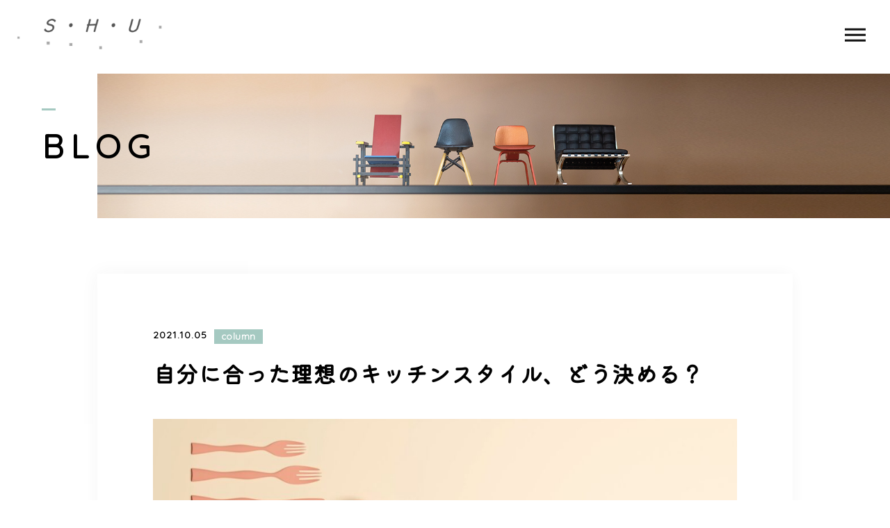

--- FILE ---
content_type: text/html; charset=UTF-8
request_url: https://shu-interior.com/2021/10/05/%E8%87%AA%E5%88%86%E3%81%AB%E5%90%88%E3%81%A3%E3%81%9F%E7%90%86%E6%83%B3%E3%81%AE%E3%82%AD%E3%83%83%E3%83%81%E3%83%B3%E3%82%B9%E3%82%BF%E3%82%A4%E3%83%AB%E3%81%AE%E8%A6%8B%E3%81%A4%E3%81%91%E6%96%B9/
body_size: 16121
content:
<!DOCTYPE html>
<html lang="ja">

<head prefix="og: http://ogp.me/ns# fb: http://ogp.me/ns/fb# article: http://ogp.me/ns/artcle#">

<meta charset="UTF-8">
<meta http-equiv="X-UA-Compatible" content="IE=edge">
<meta name="format-detection" content="telephone=no,address=no,email=no">
<meta name="viewport" content="width=device-width,initial-scale=1,user-scalable=no,viewport-fit=cover">


<title>自分に合った理想のキッチンスタイルの見つけ方。 | SHU一級建築士事務所</title>
<meta name="msapplication-TileColor" content="#eb727f">
<meta name="theme-color" content="#ffffff">

<meta name='robots' content='max-image-preview:large' />

<!-- All in One SEO Pack 3.2.10 によって Michael Torbert の Semper Fi Web Design[389,436] -->
<meta name="description"  content="住まいを考える時、キッチンを重要視する方は多いと思います。 毎日使う。滞在時間も結構長い。使い勝手が快適さに大きく影響する。 そんな大切なキッチンを考える時、何を決め手にすればいいのでしょうか？ いくつかの視点から考えていきます。" />

<meta name="keywords"  content="キッチン,キッチンスタイル,キッチンレイアウト,アイランドキッチン,オープンキッチン,女性建築家,女性建築士,世田谷区の設計事務所" />

<script type="application/ld+json" class="aioseop-schema">{"@context":"https://schema.org","@graph":[{"@type":"Organization","@id":"https://shu-interior.com/#organization","url":"https://shu-interior.com/","name":"SHU\u4e00\u7d1a\u5efa\u7bc9\u58eb\u4e8b\u52d9\u6240","sameAs":[]},{"@type":"WebSite","@id":"https://shu-interior.com/#website","url":"https://shu-interior.com/","name":"SHU\u4e00\u7d1a\u5efa\u7bc9\u58eb\u4e8b\u52d9\u6240","publisher":{"@id":"https://shu-interior.com/#organization"},"potentialAction":{"@type":"SearchAction","target":"https://shu-interior.com/?s={search_term_string}","query-input":"required name=search_term_string"}},{"@type":"WebPage","@id":"https://shu-interior.com/2021/10/05/%e8%87%aa%e5%88%86%e3%81%ab%e5%90%88%e3%81%a3%e3%81%9f%e7%90%86%e6%83%b3%e3%81%ae%e3%82%ad%e3%83%83%e3%83%81%e3%83%b3%e3%82%b9%e3%82%bf%e3%82%a4%e3%83%ab%e3%81%ae%e8%a6%8b%e3%81%a4%e3%81%91%e6%96%b9/#webpage","url":"https://shu-interior.com/2021/10/05/%e8%87%aa%e5%88%86%e3%81%ab%e5%90%88%e3%81%a3%e3%81%9f%e7%90%86%e6%83%b3%e3%81%ae%e3%82%ad%e3%83%83%e3%83%81%e3%83%b3%e3%82%b9%e3%82%bf%e3%82%a4%e3%83%ab%e3%81%ae%e8%a6%8b%e3%81%a4%e3%81%91%e6%96%b9/","inLanguage":"ja","name":"\u81ea\u5206\u306b\u5408\u3063\u305f\u7406\u60f3\u306e\u30ad\u30c3\u30c1\u30f3\u30b9\u30bf\u30a4\u30eb\u3001\u3069\u3046\u6c7a\u3081\u308b\uff1f","isPartOf":{"@id":"https://shu-interior.com/#website"},"datePublished":"2021-10-05T08:47:30+09:00","dateModified":"2021-10-29T02:22:36+09:00","description":"\u4f4f\u307e\u3044\u3092\u8003\u3048\u308b\u6642\u3001\u30ad\u30c3\u30c1\u30f3\u3092\u91cd\u8981\u8996\u3059\u308b\u65b9\u306f\u591a\u3044\u3068\u601d\u3044\u307e\u3059\u3002\r\n\u6bce\u65e5\u4f7f\u3046\u3002\u6ede\u5728\u6642\u9593\u3082\u7d50\u69cb\u9577\u3044\u3002\u4f7f\u3044\u52dd\u624b\u304c\u5feb\u9069\u3055\u306b\u5927\u304d\u304f\u5f71\u97ff\u3059\u308b\u3002\r\n\u305d\u3093\u306a\u5927\u5207\u306a\u30ad\u30c3\u30c1\u30f3\u3092\u8003\u3048\u308b\u6642\u3001\u4f55\u3092\u6c7a\u3081\u624b\u306b\u3059\u308c\u3070\u3044\u3044\u306e\u3067\u3057\u3087\u3046\u304b\uff1f\r\n\u3044\u304f\u3064\u304b\u306e\u8996\u70b9\u304b\u3089\u8003\u3048\u3066\u3044\u304d\u307e\u3059\u3002"},{"@type":"Article","@id":"https://shu-interior.com/2021/10/05/%e8%87%aa%e5%88%86%e3%81%ab%e5%90%88%e3%81%a3%e3%81%9f%e7%90%86%e6%83%b3%e3%81%ae%e3%82%ad%e3%83%83%e3%83%81%e3%83%b3%e3%82%b9%e3%82%bf%e3%82%a4%e3%83%ab%e3%81%ae%e8%a6%8b%e3%81%a4%e3%81%91%e6%96%b9/#article","isPartOf":{"@id":"https://shu-interior.com/2021/10/05/%e8%87%aa%e5%88%86%e3%81%ab%e5%90%88%e3%81%a3%e3%81%9f%e7%90%86%e6%83%b3%e3%81%ae%e3%82%ad%e3%83%83%e3%83%81%e3%83%b3%e3%82%b9%e3%82%bf%e3%82%a4%e3%83%ab%e3%81%ae%e8%a6%8b%e3%81%a4%e3%81%91%e6%96%b9/#webpage"},"author":{"@id":"https://shu-interior.com/author/shukentiku/#author"},"headline":"\u81ea\u5206\u306b\u5408\u3063\u305f\u7406\u60f3\u306e\u30ad\u30c3\u30c1\u30f3\u30b9\u30bf\u30a4\u30eb\u3001\u3069\u3046\u6c7a\u3081\u308b\uff1f","datePublished":"2021-10-05T08:47:30+09:00","dateModified":"2021-10-29T02:22:36+09:00","commentCount":0,"mainEntityOfPage":{"@id":"https://shu-interior.com/2021/10/05/%e8%87%aa%e5%88%86%e3%81%ab%e5%90%88%e3%81%a3%e3%81%9f%e7%90%86%e6%83%b3%e3%81%ae%e3%82%ad%e3%83%83%e3%83%81%e3%83%b3%e3%82%b9%e3%82%bf%e3%82%a4%e3%83%ab%e3%81%ae%e8%a6%8b%e3%81%a4%e3%81%91%e6%96%b9/#webpage"},"publisher":{"@id":"https://shu-interior.com/#organization"},"articleSection":"column"},{"@type":"Person","@id":"https://shu-interior.com/author/shukentiku/#author","name":"shukentiku","sameAs":[],"image":{"@type":"ImageObject","@id":"https://shu-interior.com/#personlogo","url":"https://secure.gravatar.com/avatar/f059d2bfc326422c579f25d2e0d621a3?s=96&d=mm&r=g","width":96,"height":96,"caption":"shukentiku"}}]}</script>
<link rel="canonical" href="https://shu-interior.com/2021/10/05/自分に合った理想のキッチンスタイルの見つけ方/" />
<meta property="og:type" content="article" />
<meta property="og:title" content="自分に合った理想のキッチンスタイルの見つけ方。 | SHU一級建築士事務所" />
<meta property="og:description" content="住まいを考える時、キッチンを重要視する方は多いと思います。 毎日使う。滞在時間も結構長い。使い勝手が快適さに大きく影響する。 そんな大切なキッチンを考える時、何を決め手にすればいいのでしょうか？ いくつかの視点から考えていきます。" />
<meta property="og:url" content="https://shu-interior.com/2021/10/05/自分に合った理想のキッチンスタイルの見つけ方/" />
<meta property="og:site_name" content="SHU一級建築士事務所" />
<meta property="og:image" content="https://shu-interior.com/wp-content/uploads/2021/10/22224754_m-1024x614.jpg" />
<meta property="article:published_time" content="2021-10-05T08:47:30Z" />
<meta property="article:modified_time" content="2021-10-29T02:22:36Z" />
<meta property="og:image:secure_url" content="https://shu-interior.com/wp-content/uploads/2021/10/22224754_m-1024x614.jpg" />
<meta name="twitter:card" content="summary" />
<meta name="twitter:title" content="自分に合った理想のキッチンスタイルの見つけ方。 | SHU一級建築士事務所" />
<meta name="twitter:description" content="住まいを考える時、キッチンを重要視する方は多いと思います。 毎日使う。滞在時間も結構長い。使い勝手が快適さに大きく影響する。 そんな大切なキッチンを考える時、何を決め手にすればいいのでしょうか？ いくつかの視点から考えていきます。" />
<meta name="twitter:image" content="https://shu-interior.com/wp-content/uploads/2021/10/22224754_m-1024x614.jpg" />
			<script type="text/javascript" >
				window.ga=window.ga||function(){(ga.q=ga.q||[]).push(arguments)};ga.l=+new Date;
				ga('create', 'UA-205248489-26', 'auto');
				// Plugins
				
				ga('send', 'pageview');
			</script>
			<script async src="https://www.google-analytics.com/analytics.js"></script>
			<!-- All in One SEO Pack -->
<link rel='dns-prefetch' href='//s.w.org' />
<link rel="https://api.w.org/" href="https://shu-interior.com/wp-json/" /><link rel="alternate" type="application/json" href="https://shu-interior.com/wp-json/wp/v2/posts/1962" /><link rel="alternate" type="application/json+oembed" href="https://shu-interior.com/wp-json/oembed/1.0/embed?url=https%3A%2F%2Fshu-interior.com%2F2021%2F10%2F05%2F%25e8%2587%25aa%25e5%2588%2586%25e3%2581%25ab%25e5%2590%2588%25e3%2581%25a3%25e3%2581%259f%25e7%2590%2586%25e6%2583%25b3%25e3%2581%25ae%25e3%2582%25ad%25e3%2583%2583%25e3%2583%2581%25e3%2583%25b3%25e3%2582%25b9%25e3%2582%25bf%25e3%2582%25a4%25e3%2583%25ab%25e3%2581%25ae%25e8%25a6%258b%25e3%2581%25a4%25e3%2581%2591%25e6%2596%25b9%2F" />
<link rel="alternate" type="text/xml+oembed" href="https://shu-interior.com/wp-json/oembed/1.0/embed?url=https%3A%2F%2Fshu-interior.com%2F2021%2F10%2F05%2F%25e8%2587%25aa%25e5%2588%2586%25e3%2581%25ab%25e5%2590%2588%25e3%2581%25a3%25e3%2581%259f%25e7%2590%2586%25e6%2583%25b3%25e3%2581%25ae%25e3%2582%25ad%25e3%2583%2583%25e3%2583%2581%25e3%2583%25b3%25e3%2582%25b9%25e3%2582%25bf%25e3%2582%25a4%25e3%2583%25ab%25e3%2581%25ae%25e8%25a6%258b%25e3%2581%25a4%25e3%2581%2591%25e6%2596%25b9%2F&#038;format=xml" />

<script data-cfasync="false">
window.a2a_config=window.a2a_config||{};a2a_config.callbacks=[];a2a_config.overlays=[];a2a_config.templates={};a2a_localize = {
	Share: "共有",
	Save: "ブックマーク",
	Subscribe: "購読",
	Email: "メール",
	Bookmark: "ブックマーク",
	ShowAll: "すべて表示する",
	ShowLess: "小さく表示する",
	FindServices: "サービスを探す",
	FindAnyServiceToAddTo: "追加するサービスを今すぐ探す",
	PoweredBy: "Powered by",
	ShareViaEmail: "メールでシェアする",
	SubscribeViaEmail: "メールで購読する",
	BookmarkInYourBrowser: "ブラウザにブックマーク",
	BookmarkInstructions: "このページをブックマークするには、 Ctrl+D または \u2318+D を押下。",
	AddToYourFavorites: "お気に入りに追加",
	SendFromWebOrProgram: "任意のメールアドレスまたはメールプログラムから送信",
	EmailProgram: "メールプログラム",
	More: "詳細&#8230;",
	ThanksForSharing: "共有ありがとうございます !",
	ThanksForFollowing: "フォローありがとうございます !"
};

(function(d,s,a,b){a=d.createElement(s);b=d.getElementsByTagName(s)[0];a.async=1;a.src="https://static.addtoany.com/menu/page.js";b.parentNode.insertBefore(a,b);})(document,"script");
</script>

<!-- favicon -->
<link rel="preconnect" href="https://fonts.googleapis.com">
<link rel="preconnect" href="https://fonts.gstatic.com" crossorigin>
<link href="https://fonts.googleapis.com/css2?family=Quicksand&display=swap" rel="stylesheet">
<link rel="preconnect" href="https://fonts.googleapis.com">
<link rel="preconnect" href="https://fonts.gstatic.com" crossorigin>
<link href="https://fonts.googleapis.com/css2?family=Kiwi+Maru&display=swap" rel="stylesheet">
<link rel="preconnect" href="https://fonts.googleapis.com">
<link rel="preconnect" href="https://fonts.gstatic.com" crossorigin>
<link href="https://fonts.googleapis.com/css2?family=Mali:wght@300;400&display=swap" rel="stylesheet">
<link rel="icon" type="image/x-icon" href="https://shu-interior.com/wp-content/themes/sg088/img/favicon.ico">
<link rel="apple-touch-icon" sizes="180x180" href="https://shu-interior.com/wp-content/themes/sg088/img/apple-touch-icon.png">
<!-- /favicon -->

<style>
@charset "UTF-8";/*----------------------------------------Variables----------------------------------------*//*# Color *//* $black: #111; *//* $white: #fff; *//* $glay: #777; *//* $glay-black: #999; *//* $pink: #a5c9c1; *//* $pink-white: #e1f2ee; *//* $red: #00cf9e; *//* $white-gray: #f5f5f5; *//* $white-gray2: #f9f9f9; *//* $breadcrumbs: #f9f9f9; *//* $color-copyright: #ccc; *//* $color-input: #f8f8f8; *//*# Border *//* $color-border: #ddd; *//* $color-border-black: #111; *//* $color-border-gray: #555; *//* $color-border-table: #e5e5e5; *//*# ScrollBar *//* $color-track: #f1f1f1; *//* $color-thumb: #c1c1c1; *//*# Shadow *//* $shadow: rgba(#333, .05); *//* $shadow-hover: rgba(#333, .1); *//*# Hover *//* $opacity: .7; *//*# Font Family *//* $font: "Noto Sans Japanese", "Hiragino Kaku Gothic ProN", "Yu Gothic", sans-serif; *//* $font-en: "Lato", "Noto Sans Japanese", Arial, Helvetica; *//* $font-cn: "Microsoft Yahei", "PingHei"; *//* $font-kr: "Malgun Gothic", "Yoon Gothic"; *//*# Font Weight *//* $light: 300; *//* $regular:400; *//* $medium: 500; *//* $bold: 900; *//*# Width *//* $outer-width: 1200px; *//* $content-width: 1080px; *//*# Easing *//* $ease: cubic-bezier(.19, 1, .22, 1); *//**//*----------------------------------------reset----------------------------------------*/html, body, div, span, applet, object, iframe, h1, h2, h3, h4, h5, h6, p, blockquote, pre, a, abbr, acronym, address, big, cite, code, del, dfn, em, img, ins, kbd, q, s, samp, small, strike, strong, sub, sup, tt, var, b, u, i, center, dl, dt, dd, ol, ul, li, fieldset, form, label, legend, table, caption, tbody, tfoot, thead, tr, th, td, article, aside, canvas, details, embed, figure, figcaption, footer, header, hgroup, menu, nav, output, ruby, section, summary, time, mark, audio, video {margin: 0;padding: 0;border: 0;font: inherit;font-size: 100%;vertical-align: baseline;}article, aside, details, figcaption, figure, footer, header, hgroup, menu, nav, section {display: block;}body {line-height: 1;}ol, ul {list-style: none;}blockquote, q {quotes: none;}blockquote:before, blockquote:after, q:before, q:after {content: "";content: none;}table {border-spacing: 0;border-collapse: collapse;}/*----------------------------------------class----------------------------------------*/.clearfix {*zoom: 1;}.clearfix:after {display: table;clear: both;content: "";}.f_cc {justify-content: center;align-items: center;}.f_box, .f_cc {display: flex;}.f_item {flex: 1 0 auto;}.f_h_start {justify-content: flex-start;}.f_h_center, .f_h_start {-ms-flex-pack: justify;-webkit-box-pack: justify;}.f_h_center {justify-content: center;}.f_h_end {justify-content: flex-end;}.f_h_end, .f_h_sb {-ms-flex-pack: justify;-webkit-box-pack: justify;}.f_h_sb {justify-content: space-between;}.f_h_sa {justify-content: space-around;}.f_wrap {-webkit-box-lines: multiple;flex-wrap: wrap;}.f_column {flex-direction: column;}.f_start {align-items: flex-start;}.f_end {align-items: flex-end;}.f_center {align-items: center;}.f_baseline {align-items: baseline;}.f_stretch {align-items: stretch;}.alignR {text-align: right;}.alignL {text-align: left;}.alignC {text-align: center;}/*----------------------------------------Extend----------------------------------------*/@-webkit-keyframes c-btn-enter {0% {transform: translateX(-100%);}100% {transform: translateX(0);}}@keyframes c-btn-enter {0% {transform: translateX(-100%);}100% {transform: translateX(0);}}@-webkit-keyframes c-btn-leave {0% {transform: translateX(0);}100% {transform: translateX(100%);}}@keyframes c-btn-leave {0% {transform: translateX(0);}100% {transform: translateX(100%);}}/*----------------------------------------Keyframes----------------------------------------*/@-webkit-keyframes fadeIn {0% {opacity: 0;}100% {opacity: 1;}}@keyframes fadeIn {0% {opacity: 0;}100% {opacity: 1;}}/*----------------------------------------Common----------------------------------------*/* {box-sizing: border-box;margin: 0;padding: 0;}html {font-size: 62.5%;}body {position: relative;font-family: 'Quicksand', 'Mali', 'Kiwi Maru', serif, "Noto Sans JP", "Hiragino Kaku Gothic ProN", "Yu Gothic", sans-serif;font-size: 16px;font-size: 1.6rem;font-weight: 500;letter-spacing: .03em;word-break: break-all;font-feature-settings: "palt";-webkit-font-smoothing: antialiased;-moz-osx-font-smoothing: grayscale;text-rendering: optimizeLegibility;-webkit-text-size-adjust: 100%;-moz-text-size-adjust: 100%;-ms-text-size-adjust: 100%;text-size-adjust: 100%;}@media screen and (max-width: 767px) {body {font-size: 14px;font-size: 1.4rem;}}body::before {display: block;padding: 106px 0 0;content: "";}@media screen and (max-width: 767px) {body::before {padding: 63px 0 0;}}a {color: #111;text-decoration: none;}select,input,textarea {padding: 0;border: 0;border-radius: 0;outline: none;-webkit-appearance: none;-moz-appearance: none;appearance: none;}select::-ms-expand {display: none;}img {max-width: 100%;height: auto;}::-webkit-scrollbar {width: 10px;height: 10px;}::-webkit-scrollbar-track {border-radius: 15px;background: #f1f1f1;}::-webkit-scrollbar-thumb {border-radius: 15px;background: #c1c1c1;}/*----------------------------------------Media----------------------------------------*/@media screen and (max-width: 1024px) {.pc {display: none;}}@media screen and (max-width: 767px) {.pc {display: none;}}.sp {display: none;}@media screen and (max-width: 767px) {.sp {display: block;}}.tablet {display: none;}@media screen and (max-width: 1024px) {.tablet {display: block;}}/*----------------------------------------js-rotate3d----------------------------------------*/.js-rotate3d:hover .js-rotate3d-card {transition: none;}.js-rotate3d[data-hover="start"] .js-rotate3d-card {transition: transform 0.2s cubic-bezier(0.19, 1, 0.22, 1);}.js-rotate3d-card {transition: transform 1s cubic-bezier(0.19, 1, 0.22, 1);transform-style: preserve-3d;}/*----------------------------------------js-body-wrapper----------------------------------------*/.js-body-wrapper {overflow: hidden;}/*----------------------------------------l-loader-lower----------------------------------------*/body[data-status="loading"] .l-loader-lower {pointer-events: auto;opacity: 1;}body[data-status="loadstart"] .l-loader-lower {pointer-events: auto;opacity: 1;}.l-loader-lower {position: fixed;z-index: 99999;top: 0;right: 0;bottom: 0;left: 0;pointer-events: none;opacity: 0;}.l-loader-lower-bg {position: absolute;z-index: 99999;top: 0;right: 0;bottom: 0;left: 0;background: #fff;transition: opacity cubic-bezier(0.19, 1, 0.22, 1) 1s;}/*----------------------------------------l-loader----------------------------------------*/body[data-status="loading"] .l-loader {pointer-events: auto;opacity: 1;}body[data-status="loading"] .l-loader-bg {transform: translateX(0);}body[data-status="loading"] .l-loader-inner {opacity: 1;}body[data-status="loading"] .p-gnav-link::before,body[data-status="loading"] .p-header-contact-block::before {-webkit-animation-duration: 0s;animation-duration: 0s;}body[data-status="loadstart"] .l-loader {pointer-events: auto;opacity: 1;}body[data-status="loadstart"] .l-loader-bg {-webkit-animation-name: loadstart;animation-name: loadstart;}body[data-status="loadstart"] .l-loader-inner {opacity: 1;transition-duration: .6s;}body[data-status="loadstart"] .l-loader-progress {left: 0 !important;transition-duration: 0s;}.l-loader {position: fixed;z-index: 99999;top: 0;right: 0;bottom: 0;left: 0;pointer-events: none;}.l-loader-bg {position: absolute;z-index: 99999;top: 0;right: 0;bottom: 0;left: 0;background: #fff;transition: transform cubic-bezier(0.19, 1, 0.22, 1) 2s;transform: translateX(100%);-webkit-animation: cubic-bezier(0.19, 1, 0.22, 1) 1s;animation: cubic-bezier(0.19, 1, 0.22, 1) 1s;-webkit-animation-fill-mode: forwards;animation-fill-mode: forwards;}.l-loader-inner {position: absolute;z-index: 999999;top: 50%;left: 50%;opacity: 0;transition: opacity cubic-bezier(0.19, 1, 0.22, 1) 2s;transform: translate(-50%, -50%);}@media screen and (max-width: 767px) {.l-loader-inner {max-width: 160px;}}.l-loader-progress {position: absolute;z-index: 1;top: 0;right: 0;bottom: 0;left: 0;background: rgba(255, 255, 255, 0.8);transition: left cubic-bezier(0.19, 1, 0.22, 1) 0.5s;}.l-loader-logo {max-width: 300px;}.l-loader-logo-img {max-height: 68px;}@media screen and (max-width: 767px) {.l-loader-logo-img {max-height: 36px;}}.l-loader-text {font-family: 'Quicksand', 'Mali', 'Kiwi Maru', serif, "Lato", "Noto Sans JP", Arial, Helvetica, sans-serif;font-size: 28px;font-size: 2.8rem;}@-webkit-keyframes loadstart {0% {transform: translateX(-100%);}100% {transform: translateX(0);}}@keyframes loadstart {0% {transform: translateX(-100%);}100% {transform: translateX(0);}}</style>

<script src="https://shu-interior.com/wp-content/themes/sg088/js/jquery-3.4.1.min.js?update=20210719082238"></script>
<link rel="dns-prefetch" href="//fonts.googleapis.com">
<!-- Global site tag (gtag.js) - Google Analytics -->
<script async src="https://www.googletagmanager.com/gtag/js?id=G-JJ1H3HYZHS"></script>
<script>
  window.dataLayer = window.dataLayer || [];
  function gtag(){dataLayer.push(arguments);}
  gtag('js', new Date());

  gtag('config', 'G-JJ1H3HYZHS');
  gtag('config', 'UA-205248489-26');
</script>
</head>

<body class="post-template-default single single-post postid-1962 single-format-standard" data-status="loading">

<div id="js-loader-lower" class="l-loader-lower">
  <div class="l-loader-lower-bg"></div>
</div><!-- /.l-loader -->

  <header class="js-header l-header">

    <div class="p-header">

              <p class="p-header-logo">
          <a class="p-header-logo-link" href="https://shu-interior.com/">
                          <img src="https://shu-interior.com/wp-content/uploads/2021/08/logo.png" alt="SHU一級建築士事務所" class="p-header-logo-img">
                      </a>
        </p>
      
              <nav class="p-gnav">
          <ul class="p-gnav-list">

                            <li class="p-gnav-item"><a href="https://shu-interior.com/about/" class="p-gnav-link " >ABOUT</a></li>
                            <li class="p-gnav-item"><a href="https://shu-interior.com/menu/" class="p-gnav-link " >MENU</a></li>
                            <li class="p-gnav-item"><a href="https://shu-interior.com/works/" class="p-gnav-link " >WORKS</a></li>
                            <li class="p-gnav-item"><a href="https://shu-interior.com/blog/" class="p-gnav-link is-active" >BLOG</a></li>
                            <li class="p-gnav-item"><a href="https://www.shu-arc.jp/" class="p-gnav-link "  target="_blank" rel="nofollow noopener">ARCHITECT</a></li>
                            <li class="p-gnav-item"><a href="https://shu-interior.com/about/#access" class="p-gnav-link " >ACCESS</a></li>
            
          </ul>
        </nav>
      
                              <div class="p-header-contact">

                          <a href="https://shu-interior.com/contact/" class="p-header-contact-block" >
                <div class="p-header-contact-center">
                  <i class="p-header-contact-icon fas fa-envelope"></i>
                  <p class="p-header-contact-ttl">CONTACT</p>
                </div>
              </a>
            
          </div>
              
      <button class="p-burger-icon js-menu-toggle" type="button">
        <span class="p-burger-icon-line"></span>
        <span class="p-burger-icon-line"></span>
        <span class="p-burger-icon-line"></span>
      </button>

    </div><!-- /.globalHeader -->

  </header><!-- /.l-header -->


<div class="l-main">

<header class="c-page-headline">
    <h1 class="c-page-headline-ttl">
    <span class="c-page-headline-text"><span class="js-text-loader js-animate">BLOG</span></span>
  </h1>

  <div class="c-page-headline-bg js-animate js-animate-fade-in" style="background-image:url(https://shu-interior.com/wp-content/uploads/2021/09/blog_mv.jpg)"></div>

  <div class="c-page-headline-bg-mobile js-animate js-animate-fade-in" style="background-image:url(https://shu-interior.com/wp-content/uploads/2021/09/blog_mv_sp.jpg)"></div>

</header>

  <div class="l-blog-single">

    <main class="l-blog-single-main js-animate js-animate-fly-in-bottom">

              
          <article class="p-post">

            
            <div class="p-post-meta">
              <p class="p-post-meta-item"><time class="p-post-meta-date" datetime="2021.10.05">2021.10.05</time></p>
              <p class="p-post-meta-item">
                <span class="p-post-meta-cat"><a href="https://shu-interior.com/category/column/" rel="category tag">column</a></span>
              </p>
            </div>

            <h1 class="p-post-ttl">自分に合った理想のキッチンスタイル、どう決める？</h1>

            <div class="p-post-content">
              
<figure class="wp-block-image size-large"><img loading="lazy" width="1024" height="614" src="https://shu-interior.com/wp-content/uploads/2021/10/22224754_m-1024x614.jpg" alt="" class="wp-image-1963" srcset="https://shu-interior.com/wp-content/uploads/2021/10/22224754_m-1024x614.jpg 1024w, https://shu-interior.com/wp-content/uploads/2021/10/22224754_m-300x180.jpg 300w, https://shu-interior.com/wp-content/uploads/2021/10/22224754_m-768x461.jpg 768w, https://shu-interior.com/wp-content/uploads/2021/10/22224754_m-1536x922.jpg 1536w, https://shu-interior.com/wp-content/uploads/2021/10/22224754_m.jpg 1920w" sizes="(max-width: 1024px) 100vw, 1024px" /></figure>



<p>住まいを考える時、キッチンを重要視する方は多いと思います。<br>毎日使う。滞在時間も結構長い。使い勝手が快適さに大きく影響する。<br>そんな大切なキッチンを考える時、何を決め手にすればいいのでしょうか？いくつかの視点から考えていきます。</p>
                <nav class="p-article-nav">
    <p class="p-article-nav__headline">目次</p>
    <ol class="p-article-nav__table">
      
                  <li class="p-article-nav__table-item"><a href="#h_1" class="p-article-nav__table-link">●キッチンレイアウトの基本パターン6つ</a></li>

          
                                        <li class="p-article-nav__table-item-child"><a href="#h1_1" class="p-article-nav__table-link">I型キッチン</a></li>
            
          
                                        <li class="p-article-nav__table-item-child"><a href="#h1_2" class="p-article-nav__table-link">L型キッチン</a></li>
            
          
                                        <li class="p-article-nav__table-item-child"><a href="#h1_3" class="p-article-nav__table-link">U型キッチン</a></li>
            
          
                                        <li class="p-article-nav__table-item-child"><a href="#h1_4" class="p-article-nav__table-link">Ⅱ型キッチン</a></li>
            
          
                                        <li class="p-article-nav__table-item-child"><a href="#h1_5" class="p-article-nav__table-link">アイランド型キッチン</a></li>
            
          
                                        <li class="p-article-nav__table-item-child"><a href="#h1_6" class="p-article-nav__table-link">ペニンシュラ型キッチン</a></li>
            
          
              
                  <li class="p-article-nav__table-item"><a href="#h_2" class="p-article-nav__table-link">●次に考えたい３つのタイプ</a></li>

          
                                        <li class="p-article-nav__table-item-child"><a href="#h2_1" class="p-article-nav__table-link">独立タイプ</a></li>
            
          
                                        <li class="p-article-nav__table-item-child"><a href="#h2_2" class="p-article-nav__table-link">フルオープンタイプ</a></li>
            
          
                                        <li class="p-article-nav__table-item-child"><a href="#h2_3" class="p-article-nav__table-link">セミオープンタイプ</a></li>
            
          
              
                  <li class="p-article-nav__table-item"><a href="#h_3" class="p-article-nav__table-link">●どのくらい隠す？どう隠す？セミオープンタイプ3例</a></li>

          
                                        <li class="p-article-nav__table-item-child"><a href="#h3_1" class="p-article-nav__table-link">おしゃれタイルでリンクする</a></li>
            
          
                                        <li class="p-article-nav__table-item-child"><a href="#h3_2" class="p-article-nav__table-link">リビングのポイントウォールにする</a></li>
            
          
                                        <li class="p-article-nav__table-item-child"><a href="#h3_3" class="p-article-nav__table-link">最小限の開口にする</a></li>
            
          
              
                  <li class="p-article-nav__table-item"><a href="#h_4" class="p-article-nav__table-link">●実はレイアウトよりも重要？条件別キッチンスタイル4例</a></li>

          
                                        <li class="p-article-nav__table-item-child"><a href="#h4_1" class="p-article-nav__table-link">『丸見えは避けたい！』（独立型キッチン/紡ぎの家)</a></li>
            
          
                                        <li class="p-article-nav__table-item-child"><a href="#h4_2" class="p-article-nav__table-link">『スムーズな配膳が一番！』（ダイニング横並び型キッチン/須坂の家)</a></li>
            
          
                                        <li class="p-article-nav__table-item-child"><a href="#h4_3" class="p-article-nav__table-link">『庭を見ながら家事をしたい！』（景色重視型対面キッチン/囲む家)</a></li>
            
          
                                        <li class="p-article-nav__table-item-child"><a href="#h4_4" class="p-article-nav__table-link">『子供の目線と高さを合わせたい！』（床下り型キッチン/読書する家)</a></li>
            
          
              
                  <li class="p-article-nav__table-item"><a href="#h_5" class="p-article-nav__table-link">●まとめ</a></li>

          
                  </ol>
  </nav>


      <section id="h_1" class="p-post-section">

              <h2>●キッチンレイアウトの基本パターン6つ</h2>

                  <figure class="p-post-section__eyecatch"><img src="https://shu-interior.com/wp-content/uploads/2021/10/2153400f2d8def124263bfa95fe47ffb.jpg" alt="" class="p-post-section__eyecatch-img"></figure>
        
                  <div class="p-post-section__txt">
            まずは、どんなレイアウトの種類があるのか。<br />
基本タイプを、特徴や選ぶ場合の注意点などを見ながら整理しておきます。          </div>
        
        

        
          <section class="p-post-section__subsection">

                                        <h3 id="h1_1">I型キッチン</h3>

              
              
                              <div class="p-post-section__txt">
                  シンクとコンロ、調理スペースが横一直線に並んでいるキッチンです。<br />
壁や窓に向けて配置したり、ダイニングに向けて対面式にすることもできます。<br />
スペースが省略化できるもっともシンプルな型ですが、<br />
あまり大きすぎると移動距離が長くて使いづらくなる事もあります。                </div>
              
              

            
          </section><!-- /.p-post-section__subsection -->

        
          <section class="p-post-section__subsection">

                                        <h3 id="h1_2">L型キッチン</h3>

              
              
                              <div class="p-post-section__txt">
                  シンクとコンロ、調理スペースがL字型に並んでいるキッチンです。<br />
I型同様、配置の仕方はいろいろ可能です。<br />
I型より移動距離は短くなりますが、I型よりスペースが多く必要になるケースが多いです。<br />
L字の角の部分がデッドスペースにならないよう工夫が必要です。                </div>
              
              

            
          </section><!-- /.p-post-section__subsection -->

        
          <section class="p-post-section__subsection">

                                        <h3 id="h1_3">U型キッチン</h3>

              
              
                              <div class="p-post-section__txt">
                  シンクとコンロ、調理スペースがU字型に並んでいるキッチンです。<br />
移動距離は短く済む上、作業スペースも多く取れるので作業効率はいいです。<br />
スペースが多く必要になるので、あまりお目にかからないタイプですが<br />
お料理が生活の中心にある方などには好まれます。                </div>
              
              

            
          </section><!-- /.p-post-section__subsection -->

        
          <section class="p-post-section__subsection">

                                        <h3 id="h1_4">Ⅱ型キッチン</h3>

              
              
                              <div class="p-post-section__txt">
                  シンクとコンロが分かれて２列に並んでいるキッチンです。<br />
それぞれに作業スペースが取れるので便利です。<br />
こちらも移動距離が短く済むので作業効率はいいですが、<br />
振り返って作業をするというのがしっくりこないという方もいます。<br />
                </div>
              
              

            
          </section><!-- /.p-post-section__subsection -->

        
          <section class="p-post-section__subsection">

                                        <h3 id="h1_5">アイランド型キッチン</h3>

              
              
                              <div class="p-post-section__txt">
                  両脇に壁がない島型のキッチンです。<br />
奥行きを深く取って対面側からも作業できる型が一般的です。<br />
複数人で作業する事が多い場合は特に便利です。<br />
片付けが苦手な方や匂いを気にされる方には敬遠されます。<br />
Ⅱ型キッチンのシンク側をアイランド型にするケースも多いです。<br />
                </div>
              
              

            
          </section><!-- /.p-post-section__subsection -->

        
          <section class="p-post-section__subsection">

                                        <h3 id="h1_6">ペニンシュラ型キッチン</h3>

              
              
                              <div class="p-post-section__txt">
                  アイランドキッチンの片側に壁がある半島型のキッチンです。<br />
アイランド型ほど奥行きを取らない場合も多いです。<br />
ダイニング側をカウンターとして、朝食やおやつを取るような型で使う例もよくあります。<br />
対面式のキッチンの前面がフルオープンになっているイメージです。<br />
アイランド型と同じく、片付けが苦手な方や匂いを気にされる方には敬遠されます。                </div>
              
              

            
          </section><!-- /.p-post-section__subsection -->

        
    </section><!-- /.p-post-section -->

      <section id="h_2" class="p-post-section">

              <h2>●次に考えたい３つのタイプ</h2>

                
                  <div class="p-post-section__txt">
            さらに、キッチンには大きく分けて3つのタイプがあります。<br />
皆さんはどんなところを基準に選択されるのか、過去の私の経験から見ていきます。          </div>
        
        

        
          <section class="p-post-section__subsection">

                                        <h3 id="h2_1">独立タイプ</h3>

              
              
                              <div class="p-post-section__txt">
                  リビングやダイニングから独立しているタイプです。<br />
作業しながらのコミュニケーションや配膳のしづらさなどはありますが、<br />
作業に集中できる、生活感を出したくない、などの理由で選択する方もいます。                </div>
              
              
                                
              

            
          </section><!-- /.p-post-section__subsection -->

        
          <section class="p-post-section__subsection">

                                        <h3 id="h2_2">フルオープンタイプ</h3>

              
              
                              <div class="p-post-section__txt">
                  リビングやダイニングとの仕切りが一切なく完全に一体化しているタイプです。<br />
複数人で作業したり、キッチンで作業しながらコミュニケーションが取りやすいですが、<br />
片付けが苦手な方や匂いを気にされる方には向きません。<br />
アイランド型やペニンシュラ型はこのタイプになります。<br />
憧れを持たれる方が多い一方、敬遠される方も多いです。                </div>
              
              

            
          </section><!-- /.p-post-section__subsection -->

        
          <section class="p-post-section__subsection">

                                        <h3 id="h2_3">セミオープンタイプ</h3>

              
              
                              <div class="p-post-section__txt">
                  一部分は壁で一部分はオープンな、独立型とオープン型の中間のタイプです。<br />
コミュニケーションは取りたいけれど手元は隠したい方、<br />
汚れやすいコンロ前の掃除のしやすさや、匂いを気にされる方、<br />
キッチンにいながら子供の様子を見たい子育て世代の方が希望される事が多いです。                </div>
              
              

            
          </section><!-- /.p-post-section__subsection -->

        
    </section><!-- /.p-post-section -->

      <section id="h_3" class="p-post-section">

              <h2>●どのくらい隠す？どう隠す？セミオープンタイプ3例</h2>

                
                  <div class="p-post-section__txt">
            私の今までの設計経験からすると、セミオープン型のキッチンを選択される方が最も多いです。<br />
フルオープンの必要はないけれど、リビングにいる子供の様子は見たい、掃除がしやすい方がいい、など<br />
機能としてセミオープンタイプを求める方が多い印象です。<br />
<br />
ただ、一口にセミオープンといっても、<br />
どのくらい隠すのか、どうやって隠すのか、によって部屋の雰囲気は変わってきます。<br />
そこで、ここではセミオープンタイプの事例を３つご紹介します。<br />
同じ”I型セミオープン”の中でも様々なタイプがあることをイメージしてみてください。          </div>
        
        

        
          <section class="p-post-section__subsection">

                                        <h3 id="h3_1">おしゃれタイルでリンクする</h3>

                              <figure class="p-post-section__eyecatch"><img src="https://shu-interior.com/wp-content/uploads/2021/10/577ab555603f68a5e83d30d512a6f544-scaled.jpg" alt="" class="p-post-section__eyecatch-img"></figure>
              
                              <div class="p-post-section__txt">
                  壁に向かって配置したI型のキッチンとダイニング側に作業台のあるキッチンです。<br />
配置としては独立型に近いタイプで、出入り口部分を大きく開けてセミオープン型にしています。<br />
キッチン前の奥の壁と、作業台のダイニング側の手前の腰壁を、個性的なタイルで合わせて<br />
インテリアのポイントにしています。                </div>
              
              

            
          </section><!-- /.p-post-section__subsection -->

        
          <section class="p-post-section__subsection">

                                        <h3 id="h3_2">リビングのポイントウォールにする</h3>

                              <figure class="p-post-section__eyecatch"><img src="https://shu-interior.com/wp-content/uploads/2021/10/xdc35ns.jpg" alt="" class="p-post-section__eyecatch-img"></figure>
              
                              <div class="p-post-section__txt">
                  対面式のI型キッチンを木（シナ合板）の壁で囲んでいます。<br />
シンクの前が四角く空いていて、コンロ部分は右側の壁の部分に隠れています。<br />
両サイドからキッチンへ出入りできる配置です。<br />
キッチンを囲う壁をリビングのポイントウォールとしてインテリアに取り入れています。                </div>
              
              

            
          </section><!-- /.p-post-section__subsection -->

        
          <section class="p-post-section__subsection">

                                        <h3 id="h3_3">最小限の開口にする</h3>

                              <figure class="p-post-section__eyecatch"><img src="https://shu-interior.com/wp-content/uploads/2021/10/c2bbbe5d5f401fe109f9c4ac688cc7ab.jpg" alt="" class="p-post-section__eyecatch-img"></figure>
              
                              <div class="p-post-section__txt">
                  こちらも対面式のI型キッチンです。<br />
大きなワンフロアの中央に濃紺のキューブを配置した構成の間取りになっているので<br />
キューブ感を損なわないように少なめに角のみをオープンにしています。<br />
キッチンからリビングダイニングは覗けるけれど、<br />
リビングダイニングからはキッチン内があまり見えない程度の開口に抑えています。                </div>
              
              

            
          </section><!-- /.p-post-section__subsection -->

        
    </section><!-- /.p-post-section -->

      <section id="h_4" class="p-post-section">

              <h2>●実はレイアウトよりも重要？条件別キッチンスタイル4例</h2>

                
                  <div class="p-post-section__txt">
            ここでは同じI型レイアウトのキッチンの事例を4つご紹介します。<br />
何を基準に考えるかによって、同じI型のキッチンでも使い勝手や雰囲気は変わってきます。          </div>
        
        

        
          <section class="p-post-section__subsection">

                                        <h3 id="h4_1">『丸見えは避けたい！』（独立型キッチン/紡ぎの家)</h3>

                              <figure class="p-post-section__eyecatch"><img src="https://shu-interior.com/wp-content/uploads/2021/10/225fe3c4fabde6fa6911d804d6ab2120.jpg" alt="" class="p-post-section__eyecatch-img"></figure>
              
                              <div class="p-post-section__txt">
                  ダイニング側に出入り口のある独立タイプのI型キッチンです。<br />
生活感のでるキッチンはあまり見せたくない、というご要望から独立型を選定しました。<br />
多少は見えても構わないということで、配膳の作業性を考えて出入り口はダイニング側に、<br />
独立キッチンにありがちな閉塞感を避けるため、右手側には中庭に面した大きな窓が付いています。<br />
独立型でも開放感を持ちながら気持ちよく作業ができるキッチンです。                </div>
              
              

            
          </section><!-- /.p-post-section__subsection -->

        
          <section class="p-post-section__subsection">

                                        <h3 id="h4_2">『スムーズな配膳が一番！』（ダイニング横並び型キッチン/須坂の家)</h3>

                              <figure class="p-post-section__eyecatch"><img src="https://shu-interior.com/wp-content/uploads/2021/10/wwn04ss_F8G6004.jpg" alt="" class="p-post-section__eyecatch-img"></figure>
              
                              <div class="p-post-section__txt">
                  フルオープンのI型キッチンです。配置としてはアイランド型になりますが、<br />
一般的なI型キッチンを腰壁で仕上げています。この左側にダイニングテーブルが並びます。<br />
対面式だと動線が回り込むのが嫌！というご要望でダイニングとキッチンが１列になっています。<br />
皆で作業するという目的ではないので、一般的な奥行きのI型キッチンをアイランド仕様にしたキッチンです。                </div>
              
              

            
          </section><!-- /.p-post-section__subsection -->

        
          <section class="p-post-section__subsection">

                                        <h3 id="h4_3">『庭を見ながら家事をしたい！』（景色重視型対面キッチン/囲む家)</h3>

                              <figure class="p-post-section__eyecatch"><img src="https://shu-interior.com/wp-content/uploads/2021/10/xdc36ns.jpg" alt="" class="p-post-section__eyecatch-img"></figure>
              
                              <div class="p-post-section__txt">
                  対面式セミオープンタイプのI型キッチンです。<br />
対面式ですが、対面にあるのはダイニングテーブルではなくテラス越しに見える外の景色です。<br />
忙しい日々の中で、気持ちよく家事をやりたい！というご要望からこのような配置にしました。<br />
朝と夕方の陽の違い、季節ごと、違う景色を楽しみながら過ごして頂いているとのことです。                </div>
              
              

            
          </section><!-- /.p-post-section__subsection -->

        
          <section class="p-post-section__subsection">

                                        <h3 id="h4_4">『子供の目線と高さを合わせたい！』（床下り型キッチン/読書する家)</h3>

                              <figure class="p-post-section__eyecatch"><img src="https://shu-interior.com/wp-content/uploads/2021/10/blog.jpg" alt="" class="p-post-section__eyecatch-img"></figure>
              
                              <div class="p-post-section__txt">
                  コンロ前だけが壁になっているほぼフルオープンなセミオープンタイプのI型キッチンです。<br />
キッチン前のカウンターからダイニングテーブルまでが掘りごたつ式で、キッチンを囲んでいます。<br />
ダイニングやカウンターテーブルで遊ぶ子供達と話しをしながら作業をしたいというご要望で<br />
座った目線と合わせるようにキッチンの床が数段下がっています。<br />
                </div>
              
              

            
          </section><!-- /.p-post-section__subsection -->

        
    </section><!-- /.p-post-section -->

      <section id="h_5" class="p-post-section">

              <h2>●まとめ</h2>

                
                  <div class="p-post-section__txt">
            このように、同じキッチンレイアウトでも、どう考えるかで使い勝手や印象は大きく異なります。<br />
キッチンレイアウトやタイプ、配置を決める時はまず、<br />
<b>キッチンでどんな風に過ごしたいか</b>、<b>重視する基準は何か</b>、を決めてください。自ずと答えが見えてくるはずです。<br />
そしてもう一つ、<b>自分の動きをシュミレーションすること</b>がとても重要です。<br />
いつもどんな流れで動いてる？無駄な動きはなんだろう？どんな動作が面倒臭い？<br />
キッチンは作業をする場所です。効率の良し悪しは、良いキッチンかそうでないかの大きな分かれ目です。<br />
写真で見た憧れのあのキッチン！と単純に決めてしまうと、後で後悔することになり兼ねません。<br />
<b>重視する基準と自分の普段の動きを整理</b>して、自分に合った理想のキッチンスタイルを手に入れましょう。<br />
<br />
自分ではうまく整理できない…という方はお気軽にご相談ください。<br />
『i-style interiorBOOK+相談＆アドバイス』メニューで承ります。<br />
i-style interiorBOOKが不要な方は、すべての時間をご相談に当てることも可能ですのでその旨お知らせください。<br />
<br />
          </div>
        
        
          
            
            
            <p class="p-post-section__Links"><a href="https://www.shu-arc.jp">[今回ご紹介した写真の住宅は全て<b>SHU一級建築士事務所のHP</b>で詳しくご覧いただけます。]</a></p>

          
        

        
    </section><!-- /.p-post-section -->

  
              <div class="addtoany_shortcode"><div class="a2a_kit a2a_kit_size_32 addtoany_list" data-a2a-url="https://shu-interior.com/2021/10/05/%e8%87%aa%e5%88%86%e3%81%ab%e5%90%88%e3%81%a3%e3%81%9f%e7%90%86%e6%83%b3%e3%81%ae%e3%82%ad%e3%83%83%e3%83%81%e3%83%b3%e3%82%b9%e3%82%bf%e3%82%a4%e3%83%ab%e3%81%ae%e8%a6%8b%e3%81%a4%e3%81%91%e6%96%b9/" data-a2a-title="自分に合った理想のキッチンスタイル、どう決める？"><a class="a2a_button_facebook" href="https://www.addtoany.com/add_to/facebook?linkurl=https%3A%2F%2Fshu-interior.com%2F2021%2F10%2F05%2F%25e8%2587%25aa%25e5%2588%2586%25e3%2581%25ab%25e5%2590%2588%25e3%2581%25a3%25e3%2581%259f%25e7%2590%2586%25e6%2583%25b3%25e3%2581%25ae%25e3%2582%25ad%25e3%2583%2583%25e3%2583%2581%25e3%2583%25b3%25e3%2582%25b9%25e3%2582%25bf%25e3%2582%25a4%25e3%2583%25ab%25e3%2581%25ae%25e8%25a6%258b%25e3%2581%25a4%25e3%2581%2591%25e6%2596%25b9%2F&amp;linkname=%E8%87%AA%E5%88%86%E3%81%AB%E5%90%88%E3%81%A3%E3%81%9F%E7%90%86%E6%83%B3%E3%81%AE%E3%82%AD%E3%83%83%E3%83%81%E3%83%B3%E3%82%B9%E3%82%BF%E3%82%A4%E3%83%AB%E3%80%81%E3%81%A9%E3%81%86%E6%B1%BA%E3%82%81%E3%82%8B%EF%BC%9F" title="Facebook" rel="nofollow noopener" target="_blank"></a><a class="a2a_button_twitter" href="https://www.addtoany.com/add_to/twitter?linkurl=https%3A%2F%2Fshu-interior.com%2F2021%2F10%2F05%2F%25e8%2587%25aa%25e5%2588%2586%25e3%2581%25ab%25e5%2590%2588%25e3%2581%25a3%25e3%2581%259f%25e7%2590%2586%25e6%2583%25b3%25e3%2581%25ae%25e3%2582%25ad%25e3%2583%2583%25e3%2583%2581%25e3%2583%25b3%25e3%2582%25b9%25e3%2582%25bf%25e3%2582%25a4%25e3%2583%25ab%25e3%2581%25ae%25e8%25a6%258b%25e3%2581%25a4%25e3%2581%2591%25e6%2596%25b9%2F&amp;linkname=%E8%87%AA%E5%88%86%E3%81%AB%E5%90%88%E3%81%A3%E3%81%9F%E7%90%86%E6%83%B3%E3%81%AE%E3%82%AD%E3%83%83%E3%83%81%E3%83%B3%E3%82%B9%E3%82%BF%E3%82%A4%E3%83%AB%E3%80%81%E3%81%A9%E3%81%86%E6%B1%BA%E3%82%81%E3%82%8B%EF%BC%9F" title="Twitter" rel="nofollow noopener" target="_blank"></a><a class="a2a_button_email" href="https://www.addtoany.com/add_to/email?linkurl=https%3A%2F%2Fshu-interior.com%2F2021%2F10%2F05%2F%25e8%2587%25aa%25e5%2588%2586%25e3%2581%25ab%25e5%2590%2588%25e3%2581%25a3%25e3%2581%259f%25e7%2590%2586%25e6%2583%25b3%25e3%2581%25ae%25e3%2582%25ad%25e3%2583%2583%25e3%2583%2581%25e3%2583%25b3%25e3%2582%25b9%25e3%2582%25bf%25e3%2582%25a4%25e3%2583%25ab%25e3%2581%25ae%25e8%25a6%258b%25e3%2581%25a4%25e3%2581%2591%25e6%2596%25b9%2F&amp;linkname=%E8%87%AA%E5%88%86%E3%81%AB%E5%90%88%E3%81%A3%E3%81%9F%E7%90%86%E6%83%B3%E3%81%AE%E3%82%AD%E3%83%83%E3%83%81%E3%83%B3%E3%82%B9%E3%82%BF%E3%82%A4%E3%83%AB%E3%80%81%E3%81%A9%E3%81%86%E6%B1%BA%E3%82%81%E3%82%8B%EF%BC%9F" title="Email" rel="nofollow noopener" target="_blank"></a><a class="a2a_dd addtoany_share_save addtoany_share" href="https://www.addtoany.com/share"></a></div></div>            </div>

          </article><!-- p-post -->

        
      
    </main><!-- /.l-blog-main -->

    <nav class="c-single-pager"><ul class="c-single-pager-list"><li class="c-single-pager-item is-prev"><a class="c-single-pager-item-body" href="https://shu-interior.com/2021/10/10/%e3%82%b3%e3%83%b3%e3%83%91%e3%82%af%e3%83%88%e3%81%a7%e3%82%82%e5%bf%ab%e9%81%a9%ef%bc%81%e7%8b%ad%e3%81%95%e3%82%92%e6%84%9f%e3%81%98%e3%81%95%e3%81%9b%e3%81%aa%e3%81%84%e9%96%93%e5%8f%96%e3%82%8a/"><i class="c-single-pager-item-icon fas fa-arrow-left"></i><span class="c-single-pager-item-txt">PREV</span></a></li><li class="c-single-pager-item c-single-pager-item-list"><a class="c-single-pager-item-body" href="https://shu-interior.com/blog/"><i class="c-single-pager-item-list-icon fas fa-grip-vertical"></i></a></li><li class="c-single-pager-item is-next"><a class="c-single-pager-item-body" href="https://shu-interior.com/2021/10/04/beige-autumnver-loftbedroom/"><span class="c-single-pager-item-txt">NEXT</span><i class="c-single-pager-item-icon fas fa-arrow-right"></i></a></li></ul></nav><!-- /.c-single-pager -->
    <aside class="l-blog-single-side">

      <div class="c-gadget c-gadget-cat">
        <h4 class="c-gadget-ttl js-animate js-animate-fly-in-bottom">CATEGORY</h4>
        <ul class="c-gadget-items">
                      <li class="c-gadget-item js-animate js-animate-fly-in-bottom"><a href="https://shu-interior.com/category/column/" class="c-gadget-item-link">column</a></li>
                      <li class="c-gadget-item js-animate js-animate-fly-in-bottom"><a href="https://shu-interior.com/category/woks_story/" class="c-gadget-item-link">woks_story</a></li>
                      <li class="c-gadget-item js-animate js-animate-fly-in-bottom"><a href="https://shu-interior.com/category/news/" class="c-gadget-item-link">news</a></li>
                      <li class="c-gadget-item js-animate js-animate-fly-in-bottom"><a href="https://shu-interior.com/category/blog/" class="c-gadget-item-link">blog</a></li>
                  </ul>
      </div>

      <div class="c-gadget">
        <h4 class="c-gadget-ttl js-animate js-animate-fly-in-bottom">ARCHIVE</h4>

        
          <div class="c-articles-grid-col4 js-grid-col">

            <article class="c-articles-grid-item js-animate js-animate-fly-in-bottom">

  <a class="c-article-post" href="https://shu-interior.com/2024/08/21/%e3%82%a4%e3%83%b3%e3%82%bf%e3%83%93%e3%83%a5%e3%83%bc%e8%a8%98%e4%ba%8b%e6%8e%b2%e8%bc%89%e3%81%84%e3%81%9f%e3%81%a0%e3%81%8d%e3%81%be%e3%81%97%e3%81%9f%e3%80%82/">
    <div class="c-article-post-container">

      <figure class="c-article-post-thumb">
        <div class="c-article-post-thumb-img" style="background-image: url(https://shu-interior.com/wp-content/uploads/2024/08/banner.jpg);"></div>
        <img class="c-article-post-thumb-src" src="https://shu-interior.com/wp-content/uploads/2024/08/banner.jpg" alt="インタビュー記事掲載いただきました。">
      </figure>

      <div class="c-article-post-text js-grid-col-text">

        <p class="c-article-post-cat">
                      <span class="c-article-post-cat-item">blog</span>
                  </p>

        <time class="c-article-post-date" datetime="2024-08-21">2024.08.21</time>

        <h4 class="c-article-post-ttl" title="インタビュー記事掲載いただきました。">インタビュー記事掲載いただきました。</h4>

        
        <div class="c-article-post-more">
          <i class="c-article-post-more-icon fas fa-arrow-right"></i>
          <span>MORE</span>
        </div>

      </div>

    </div>
  </a>
  <!-- /.c-article-post -->

</article>
<!-- /.c-articles-grid__item-->

            <article class="c-articles-grid-item js-animate js-animate-fly-in-bottom">

  <a class="c-article-post" href="https://shu-interior.com/2024/02/04/i-style-interiorbook%e3%81%ae%e3%81%93%e3%81%a8%e3%82%92youtube%e3%81%a7%e3%80%82/">
    <div class="c-article-post-container">

      <figure class="c-article-post-thumb">
        <div class="c-article-post-thumb-img" style="background-image: url(https://shu-interior.com/wp-content/uploads/2024/02/e97ea3319732ab4990a3cb3bcc10f15d-640x498.jpg);"></div>
        <img class="c-article-post-thumb-src" src="https://shu-interior.com/wp-content/uploads/2024/02/e97ea3319732ab4990a3cb3bcc10f15d-640x498.jpg" alt="i-style interiorBOOKのことをYouTubeで。">
      </figure>

      <div class="c-article-post-text js-grid-col-text">

        <p class="c-article-post-cat">
                      <span class="c-article-post-cat-item">blog</span>
                  </p>

        <time class="c-article-post-date" datetime="2024-02-04">2024.02.04</time>

        <h4 class="c-article-post-ttl" title="i-style interiorBOOKのことをYouTubeで。">i-style interiorBOOKのことをYouTubeで。</h4>

        
        <div class="c-article-post-more">
          <i class="c-article-post-more-icon fas fa-arrow-right"></i>
          <span>MORE</span>
        </div>

      </div>

    </div>
  </a>
  <!-- /.c-article-post -->

</article>
<!-- /.c-articles-grid__item-->

            <article class="c-articles-grid-item js-animate js-animate-fly-in-bottom">

  <a class="c-article-post" href="https://shu-interior.com/2024/01/06/%e3%80%90%e6%9c%ac%e5%bd%93%e3%81%ae%e5%a5%bd%e3%81%8d%e3%81%8c%e8%a6%8b%e3%81%a4%e3%81%8b%e3%82%8b%e3%82%a4%e3%83%b3%e3%83%86%e3%83%aa%e3%82%a2%e8%a8%ba%e6%96%ad%e3%80%91%e7%94%b3%e8%be%bc%e3%81%bf/">
    <div class="c-article-post-container">

      <figure class="c-article-post-thumb">
        <div class="c-article-post-thumb-img" style="background-image: url(https://shu-interior.com/wp-content/uploads/2024/01/dffcd0431b58c37ecb7debb974e5cf72.jpg);"></div>
        <img class="c-article-post-thumb-src" src="https://shu-interior.com/wp-content/uploads/2024/01/dffcd0431b58c37ecb7debb974e5cf72.jpg" alt="【インテリア診断】お申込み方法。">
      </figure>

      <div class="c-article-post-text js-grid-col-text">

        <p class="c-article-post-cat">
                      <span class="c-article-post-cat-item">news</span>
                  </p>

        <time class="c-article-post-date" datetime="2024-01-06">2024.01.06</time>

        <h4 class="c-article-post-ttl" title="【インテリア診断】お申込み方法。">【インテリア診断】お申込み方法。</h4>

        
        <div class="c-article-post-more">
          <i class="c-article-post-more-icon fas fa-arrow-right"></i>
          <span>MORE</span>
        </div>

      </div>

    </div>
  </a>
  <!-- /.c-article-post -->

</article>
<!-- /.c-articles-grid__item-->

            <article class="c-articles-grid-item js-animate js-animate-fly-in-bottom">

  <a class="c-article-post" href="https://shu-interior.com/2023/12/30/%e6%9c%ac%e5%bd%93%e3%81%ae%e5%a5%bd%e3%81%8d%e3%81%8c%e8%a6%8b%e3%81%a4%e3%81%8b%e3%82%8b%e3%82%a4%e3%83%b3%e3%83%86%e3%83%aa%e3%82%a2%e8%a8%ba%e6%96%ad%e3%80%82/">
    <div class="c-article-post-container">

      <figure class="c-article-post-thumb">
        <div class="c-article-post-thumb-img" style="background-image: url(https://shu-interior.com/wp-content/uploads/2023/09/2-640x498.jpg);"></div>
        <img class="c-article-post-thumb-src" src="https://shu-interior.com/wp-content/uploads/2023/09/2-640x498.jpg" alt="本当の好きが見つかるインテリア診断。">
      </figure>

      <div class="c-article-post-text js-grid-col-text">

        <p class="c-article-post-cat">
                      <span class="c-article-post-cat-item">column</span>
                  </p>

        <time class="c-article-post-date" datetime="2023-12-30">2023.12.30</time>

        <h4 class="c-article-post-ttl" title="本当の好きが見つかるインテリア診断。">本当の好きが見つかるインテリア診断。</h4>

        
        <div class="c-article-post-more">
          <i class="c-article-post-more-icon fas fa-arrow-right"></i>
          <span>MORE</span>
        </div>

      </div>

    </div>
  </a>
  <!-- /.c-article-post -->

</article>
<!-- /.c-articles-grid__item-->

                      </div>

              </div>

    </aside><!-- /.l-blog-side -->

  </div><!-- /.l-blog -->

  <nav class="c-breadcrumbs"><ol class="c-breadcrumbs-items" itemscope itemtype="http://schema.org/BreadcrumbList"><li class="c-breadcrumbs-item" itemprop="itemListElement" itemscope itemtype="http://schema.org/ListItem"><a class="c-breadcrumbs-link is-home" href="https://shu-interior.com/" itemprop="item"><span itemprop="name">HOME</span></a><meta itemprop="position" content="1" /></li><li class="c-breadcrumbs-item" itemprop="itemListElement" itemscope itemtype="http://schema.org/ListItem"><a class="c-breadcrumbs-link" href="https://shu-interior.com/blog" itemprop="item"><span itemprop="name">BLOG</span></a><meta itemprop="position" content="2" /></li><li class="c-breadcrumbs-item" itemprop="itemListElement" itemscope itemtype="http://schema.org/ListItem"><span itemprop="name">自分に合った理想のキッチンスタイル、どう決める？</span><meta itemprop="position" content="3" /></li></ol></nav>
</div><!-- /.l-main -->

  <footer class="l-footer">

    
      <div class="p-footer-contact js-animate" data-offset="300">

                  <h4 class="c-headline">
            お気軽にお問い合わせください          </h4>
        
        
        <div class="p-footer-contact-info">

          
                                    <div class="p-footer-contact-info-desc js-animate js-animate-zoom-in" data-offset="300">

                                  <a class="p-footer-contact-info-btn" href="https://shu-interior.com/contact/" >
                    <div class="p-footer-contact-info-center">
                      <i class="p-footer-contact-info-icon is-email fas fa-envelope"></i>
                      <span class="p-footer-contact-info-text">お問い合わせはこちら</span>
                    </div>
                  </a>
                
              </div>
                      
                    
        </div>

      </div>

    
    
    <div class="p-global-footer js-animate js-animate-fade-in" data-offset="500">
                <div class="p-footer-address-ttl"><a class="p-footer-address-logo" href="https://shu-interior.com/"><img src="https://shu-interior.com/wp-content/uploads/2021/08/logo.png" alt="SHU一級建築士事務所" class="p-footer-address-logo-img"></a></div>
      
      <address class="p-footer-address f_box f_start f_wrap">
            </address>

      <div class="p-footer-infomation">

        <nav class="p-footer-nav">

          
            <ul class="p-footer-nav-items">

                                <li class="p-footer-nav-item"><a href="https://shu-interior.com/about/" class="p-footer-nav-link" >ABOUT</a></li>
                                <li class="p-footer-nav-item"><a href="https://shu-interior.com/menu/" class="p-footer-nav-link" >MENU</a></li>
                                <li class="p-footer-nav-item"><a href="https://shu-interior.com/works/" class="p-footer-nav-link" >WORKS</a></li>
                                <li class="p-footer-nav-item"><a href="https://shu-interior.com/blog/" class="p-footer-nav-link" >BLOG</a></li>
                                <li class="p-footer-nav-item"><a href="https://www.shu-arc.jp/" class="p-footer-nav-link"  target="_blank" rel="nofollow noopener">ARCHITECT</a></li>
                                <li class="p-footer-nav-item"><a href="https://shu-interior.com/about/#access" class="p-footer-nav-link" >ACCESS</a></li>
              
                                                                    <li class="p-footer-nav-item"><a href="https://shu-interior.com/contact/" class="p-footer-nav-link" >CONTACT</a></li>
                                            
            </ul>

          
        </nav><!-- /.p-footer-nav -->

          
            <ul class="p-footer-sns">
                              <li class="p-footer-sns-item"><a href="https://www.facebook.com/SHU%E4%B8%80%E7%B4%9A%E5%BB%BA%E7%AF%89%E5%A3%AB%E4%BA%8B%E5%8B%99%E6%89%80-217818604905886" class="p-footer-sns-link" target="_blank" rel="nofollow noopener"><i class="p-footer-sns-icon fab fa-facebook-f"></i></a></li>
                                            <li class="p-footer-sns-item"><a href="https://twitter.com/shu_arc" class="p-footer-sns-link" target="_blank" rel="nofollow noopener"><i class="p-footer-sns-icon fab fa-twitter"></i></a></li>
                                                          <li class="p-footer-sns-item"><a href="https://www.instagram.com/shu_interior/" class="p-footer-sns-link" target="_blank" rel="nofollow noopener"><i class="p-footer-sns-icon fab fa-instagram"></i></a></li>
                          </ul><!-- /.p-footer-sns -->

          
                  <small id="js-footer-copyright" class="p-footer-copyright">© 2021 SHU一級建築士事務所</small>
        
      </div><!-- /.p-footer-infomation -->

    </div><!-- /.p-global-footer -->

                  <small id="js-footer-copyright" class="p-footer-copyright sp">© 2021 SHU一級建築士事務所</small>
          </footer>
<div class="js-pagetop p-pagetop"><button id="js-pagetop-btn" class="p-pagetop-btn" type="button"></button></div>

<aside id="js-sp-menu" class="p-sp-menu">
  <div class="p-sp-menu-bg"></div>
  <nav class="p-sp-menu-container">


    <button class="p-sp-menu-btn js-menu-toggle" type="button">
      <span class="p-sp-menu-btn-line"></span>
      <span class="p-sp-menu-btn-line"></span>
    </button>

    <div class="p-sp-menu-inner">

              <ul class="p-sp-menu-items">

                      <li class="p-sp-menu-item"><a href="https://shu-interior.com/about/" class="p-sp-menu-link js-menu-toggle" >ABOUT</a></li>
                      <li class="p-sp-menu-item"><a href="https://shu-interior.com/menu/" class="p-sp-menu-link js-menu-toggle" >MENU</a></li>
                      <li class="p-sp-menu-item"><a href="https://shu-interior.com/works/" class="p-sp-menu-link js-menu-toggle" >WORKS</a></li>
                      <li class="p-sp-menu-item"><a href="https://shu-interior.com/blog/" class="p-sp-menu-link js-menu-toggle" >BLOG</a></li>
                      <li class="p-sp-menu-item"><a href="https://www.shu-arc.jp/" class="p-sp-menu-link js-menu-toggle"  target="_blank" rel="nofollow noopener">ARCHITECT</a></li>
                      <li class="p-sp-menu-item"><a href="https://shu-interior.com/about/#access" class="p-sp-menu-link js-menu-toggle" >ACCESS</a></li>
          
        </ul><!-- /.spMenu__items -->
      
      
                        <div class="p-sp-menu-contact">

                          <a href="https://shu-interior.com/contact/" class="p-sp-menu-contact-block" >
                <div class="p-sp-menu-contact-center">
                  <i class="p-sp-menu-contact-icon fas fa-envelope"></i>
                  <span class="p-sp-menu-contact-ttl">お問い合わせはこちら</span>
                </div>
              </a>
            
          </div>
              
    </div><!-- /.spMenu__inner -->

  </nav><!-- /.sp-menu__container -->
</aside><!-- /.sp-menu -->

<script src="https://shu-interior.com/wp-content/themes/sg088/js/lib.min.js?update=20210719082238"></script><script src="https://shu-interior.com/wp-content/themes/sg088/js/smooth-scroll.js?update=20210719082238"></script><script src="https://shu-interior.com/wp-content/themes/sg088/js/jquery.easeScroll.js?update=20210719082238"></script><script src="https://shu-interior.com/wp-content/themes/sg088/js/main.js?update=20210908100730"></script><script>
$("html").easeScroll();
var offset = 106;
if (matchMedia('only screen and (max-width: 767px)').matches) {
	offset = 62;
}
var scroll = new SmoothScroll('a[href*="#"], [data-scroll]',{speed: 800,speedAsDuration: true,ignore:'.inline,.noScrl',offset: offset});
jQuery(window).on("load", function () {
	//-----------------------------
	// アンカーつき遷移時の処理
	//-----------------------------
	var loadscroll = new SmoothScroll();
	var hrefHash = location.hash;
	if (hrefHash !== "" && hrefHash !== "#pgTop" && document.getElementById(hrefHash.replace("#", "")) != null) {
		anchor = document.querySelector(hrefHash);
		var options = { speed: 500, speedAsDuration: true, offset: offset };
		loadscroll.animateScroll(anchor, 0, options);
	}
});
</script>
<link rel="stylesheet" href="https://shu-interior.com/wp-content/themes/sg088/css/layout.css?update=20210909065327">
<link href="https://fonts.googleapis.com/css?family=Lato:700,900|Noto+Sans+JP:100,300,400,500,700&display=swap" rel="stylesheet">
<link href="https://use.fontawesome.com/releases/v5.6.1/css/all.css" rel="stylesheet">
<link rel='stylesheet'   href='https://shu-interior.com/wp-includes/css/dist/block-library/style.min.css?ver=5.8.12' media='all'>
<link rel='stylesheet'   href='https://shu-interior.com/wp-includes/css/dist/block-library/theme.min.css?ver=5.8.12' media='all'>
<link rel='stylesheet'   href='https://shu-interior.com/wp-content/plugins/add-to-any/addtoany.min.css?ver=1.15' media='all'>
<script src='https://shu-interior.com/wp-includes/js/wp-embed.min.js?ver=5.8.12' id='wp-embed-js'></script>

</body>

</html>


--- FILE ---
content_type: text/css
request_url: https://shu-interior.com/wp-content/themes/sg088/css/layout.css?update=20210909065327
body_size: 21732
content:
@charset "UTF-8";

/*----------------------------------------
Variables
----------------------------------------*/
/*

# Color */
/* $black: #111; */
/* $white: #fff; */
/* $glay: #777; */
/* $glay-black: #999; */
/* $pink: #a5c9c1; */
/* $pink-white: #e1f2ee; */
/* $red: #00cf9e; */
/* $white-gray: #f5f5f5; */
/* $white-gray2: #f9f9f9; */
/* $breadcrumbs: #f9f9f9; */
/* $color-copyright: #ccc; */
/* $color-input: #f8f8f8; */
/*

# Border */
/* $color-border: #ddd; */
/* $color-border-black: #111; */
/* $color-border-gray: #555; */
/* $color-border-table: #e5e5e5; */
/*

# ScrollBar */
/* $color-track: #f1f1f1; */
/* $color-thumb: #c1c1c1; */
/*

# Shadow */
/* $shadow: rgba(#333, .05); */
/* $shadow-hover: rgba(#333, .1); */
/*

# Hover */
/* $opacity: .7; */
/*

# Font Family */
/* $font: "Noto Sans Japanese", "Hiragino Kaku Gothic ProN", "Yu Gothic", sans-serif; */
/* $font-en: "Lato", "Noto Sans Japanese", Arial, Helvetica; */
/* $font-cn: "Microsoft Yahei", "PingHei"; */
/* $font-kr: "Malgun Gothic", "Yoon Gothic"; */
/*

# Font Weight */
/* $light: 300; */
/* $regular:400; */
/* $medium: 500; */
/* $bold: 900; */
/*

# Width */
/* $outer-width: 1200px; */
/* $content-width: 1080px; */
/*

# Easing */
/* $ease: cubic-bezier(.19, 1, .22, 1); */
/*


*/
/*----------------------------------------
Extend
----------------------------------------*/
.p-footer-contact-info-btn, .p-footer-address-link, .p-header-contact-block, .c-btn-body, .c-pager-btn:not(.is-current), .p-about-info-col-btn-body, .p-home-shop-info-col-btn-body {
  position: relative;
  overflow: hidden;
  transition: color cubic-bezier(0.19, 1, 0.22, 1) 0.4s;
}

.p-footer-contact-info-btn:hover, .p-footer-address-link:hover, .p-header-contact-block:hover, .c-btn-body:hover, .c-pager-btn:hover:not(.is-current), .p-about-info-col-btn-body:hover, .p-home-shop-info-col-btn-body:hover {
  color: #fff;
}

.p-footer-contact-info-btn:hover::before, .p-footer-address-link:hover::before, .p-header-contact-block:hover::before, .c-btn-body:hover::before, .c-pager-btn:not(.is-current):hover::before, .p-about-info-col-btn-body:hover::before, .p-home-shop-info-col-btn-body:hover::before {
  -webkit-animation: c-btn-enter 0.4s cubic-bezier(0.19, 1, 0.22, 1) 1;
          animation: c-btn-enter 0.4s cubic-bezier(0.19, 1, 0.22, 1) 1;
  -webkit-animation-fill-mode: forwards;
          animation-fill-mode: forwards;
}

.p-footer-contact-info-btn::before, .p-footer-address-link::before, .p-header-contact-block::before, .c-btn-body::before, .c-pager-btn:not(.is-current)::before, .p-about-info-col-btn-body::before, .p-home-shop-info-col-btn-body::before {
  position: absolute;
  z-index: 0;
  top: 0;
  right: 0;
  bottom: 0;
  left: 0;
  display: block;
  background: #111;
  content: "";
  transform: translateX(-100%);
  -webkit-animation: c-btn-leave 0.4s cubic-bezier(0.19, 1, 0.22, 1);
          animation: c-btn-leave 0.4s cubic-bezier(0.19, 1, 0.22, 1);
  -webkit-animation-fill-mode: forwards;
          animation-fill-mode: forwards;
}

@-webkit-keyframes c-btn-enter {
  0% {
    transform: translateX(-100%);
  }
  100% {
    transform: translateX(0);
  }
}

@keyframes c-btn-enter {
  0% {
    transform: translateX(-100%);
  }
  100% {
    transform: translateX(0);
  }
}

@-webkit-keyframes c-btn-leave {
  0% {
    transform: translateX(0);
  }
  100% {
    transform: translateX(100%);
  }
}

@keyframes c-btn-leave {
  0% {
    transform: translateX(0);
  }
  100% {
    transform: translateX(100%);
  }
}

/*----------------------------------------
Keyframes
----------------------------------------*/
@-webkit-keyframes fadeIn {
  0% {
    opacity: 0;
  }
  100% {
    opacity: 1;
  }
}
@keyframes fadeIn {
  0% {
    opacity: 0;
  }
  100% {
    opacity: 1;
  }
}

/*----------------------------------------
add_to_any
----------------------------------------*/
.a2a_kit a {
  margin: 0 10px;
  padding: 0;
}

.a2a_mini {
  width: 312px !important;
}

.a2a_svg {
  background: none !important;
}

.a2a_svg svg {
  width: 28px;
  height: 28px;
}

.a2a_svg svg,
.a2a_svg path,
.a2a_svg g {
  fill: #111;
}

.a2a_full {
  height: 340px !important;
}

.a2a_full_footer {
  padding: 18px 14px !important;
}

.a2a_menu a {
  font-family: 'Quicksand',   'Mali', 'Kiwi Maru', serif, "Lato", "Noto Sans JP", Arial, Helvetica, sans-serif !important;
  color: #111 !important;
}

.a2a_mini_services {
  overflow: hidden;
  padding: 6px !important;
}

.a2a_menu_show_more_less span {
  font-family: 'Quicksand',   'Mali', 'Kiwi Maru', serif, "Lato", "Noto Sans JP", Arial, Helvetica, sans-serif !important;
  font-size: 14px;
  font-size: 1.4rem;
}

/*--------------------
Swiper 4.5.1
--------------------*/
.swiper-container {
  position: relative;
  z-index: 1;
  overflow: hidden;
  margin-right: auto;
  margin-left: auto;
  padding: 0;
  list-style: none;
}

.swiper-container-no-flexbox .swiper-slide {
  float: left;
}

.swiper-container-vertical > .swiper-wrapper {
  flex-direction: column;
}

.swiper-wrapper {
  position: relative;
  z-index: 1;
  display: flex;
  box-sizing: content-box;
  width: 100%;
  height: 100%;
  transition-property: transform;
}

.swiper-container-android .swiper-slide,
.swiper-wrapper {
  transform: translate3d(0px, 0, 0);
}

.swiper-container-multirow > .swiper-wrapper {
  flex-wrap: wrap;
}

.swiper-container-free-mode > .swiper-wrapper {
  margin: 0 auto;
  transition-timing-function: ease-out;
}

.swiper-slide {
  position: relative;
  width: 100%;
  height: 100%;
  transition-property: transform;
  flex-shrink: 0;
}

.swiper-slide-invisible-blank {
  visibility: hidden;
}

.swiper-container-autoheight,
.swiper-container-autoheight .swiper-slide {
  height: auto;
}

.swiper-container-autoheight .swiper-wrapper {
  transition-property: transform, height;
  align-items: flex-start;
}

.swiper-container-3d {
  perspective: 1200px;
}

.swiper-container-3d .swiper-wrapper,
.swiper-container-3d .swiper-slide,
.swiper-container-3d .swiper-slide-shadow-left,
.swiper-container-3d .swiper-slide-shadow-right,
.swiper-container-3d .swiper-slide-shadow-top,
.swiper-container-3d .swiper-slide-shadow-bottom,
.swiper-container-3d .swiper-cube-shadow {
  transform-style: preserve-3d;
}

.swiper-container-3d .swiper-slide-shadow-left,
.swiper-container-3d .swiper-slide-shadow-right,
.swiper-container-3d .swiper-slide-shadow-top,
.swiper-container-3d .swiper-slide-shadow-bottom {
  position: absolute;
  z-index: 10;
  top: 0;
  left: 0;
  width: 100%;
  height: 100%;
  pointer-events: none;
}

.swiper-container-3d .swiper-slide-shadow-left {
  background-image: linear-gradient(to left, rgba(0, 0, 0, 0.5), rgba(0, 0, 0, 0));
}

.swiper-container-3d .swiper-slide-shadow-right {
  background-image: linear-gradient(to right, rgba(0, 0, 0, 0.5), rgba(0, 0, 0, 0));
}

.swiper-container-3d .swiper-slide-shadow-top {
  background-image: linear-gradient(to top, rgba(0, 0, 0, 0.5), rgba(0, 0, 0, 0));
}

.swiper-container-3d .swiper-slide-shadow-bottom {
  background-image: linear-gradient(to bottom, rgba(0, 0, 0, 0.5), rgba(0, 0, 0, 0));
}

.swiper-container-wp8-horizontal,
.swiper-container-wp8-horizontal > .swiper-wrapper {
  touch-action: pan-y;
}

.swiper-container-wp8-vertical,
.swiper-container-wp8-vertical > .swiper-wrapper {
  touch-action: pan-x;
}

.swiper-button-prev,
.swiper-button-next {
  position: absolute;
  z-index: 10;
  top: 50%;
  width: 27px;
  height: 44px;
  margin-top: -22px;
  background-repeat: no-repeat;
  background-position: center;
  background-size: 27px 44px;
  cursor: pointer;
}

.swiper-button-prev.swiper-button-disabled,
.swiper-button-next.swiper-button-disabled {
  pointer-events: none;
  cursor: auto;
  opacity: 0.35;
}

.swiper-button-prev,
.swiper-container-rtl .swiper-button-next {
  right: auto;
  left: 10px;
  background-image: url("data:image/svg+xml;charset=utf-8,%3Csvg%20xmlns%3D'http%3A%2F%2Fwww.w3.org%2F2000%2Fsvg'%20viewBox%3D'0%200%2027%2044'%3E%3Cpath%20d%3D'M0%2C22L22%2C0l2.1%2C2.1L4.2%2C22l19.9%2C19.9L22%2C44L0%2C22L0%2C22L0%2C22z'%20fill%3D'%23007aff'%2F%3E%3C%2Fsvg%3E");
}

.swiper-button-next,
.swiper-container-rtl .swiper-button-prev {
  right: 10px;
  left: auto;
  background-image: url("data:image/svg+xml;charset=utf-8,%3Csvg%20xmlns%3D'http%3A%2F%2Fwww.w3.org%2F2000%2Fsvg'%20viewBox%3D'0%200%2027%2044'%3E%3Cpath%20d%3D'M27%2C22L27%2C22L5%2C44l-2.1-2.1L22.8%2C22L2.9%2C2.1L5%2C0L27%2C22L27%2C22z'%20fill%3D'%23007aff'%2F%3E%3C%2Fsvg%3E");
}

.swiper-button-prev.swiper-button-white,
.swiper-container-rtl .swiper-button-next.swiper-button-white {
  background-image: url("data:image/svg+xml;charset=utf-8,%3Csvg%20xmlns%3D'http%3A%2F%2Fwww.w3.org%2F2000%2Fsvg'%20viewBox%3D'0%200%2027%2044'%3E%3Cpath%20d%3D'M0%2C22L22%2C0l2.1%2C2.1L4.2%2C22l19.9%2C19.9L22%2C44L0%2C22L0%2C22L0%2C22z'%20fill%3D'%23ffffff'%2F%3E%3C%2Fsvg%3E");
}

.swiper-button-next.swiper-button-white,
.swiper-container-rtl .swiper-button-prev.swiper-button-white {
  background-image: url("data:image/svg+xml;charset=utf-8,%3Csvg%20xmlns%3D'http%3A%2F%2Fwww.w3.org%2F2000%2Fsvg'%20viewBox%3D'0%200%2027%2044'%3E%3Cpath%20d%3D'M27%2C22L27%2C22L5%2C44l-2.1-2.1L22.8%2C22L2.9%2C2.1L5%2C0L27%2C22L27%2C22z'%20fill%3D'%23ffffff'%2F%3E%3C%2Fsvg%3E");
}

.swiper-button-prev.swiper-button-black,
.swiper-container-rtl .swiper-button-next.swiper-button-black {
  background-image: url("data:image/svg+xml;charset=utf-8,%3Csvg%20xmlns%3D'http%3A%2F%2Fwww.w3.org%2F2000%2Fsvg'%20viewBox%3D'0%200%2027%2044'%3E%3Cpath%20d%3D'M0%2C22L22%2C0l2.1%2C2.1L4.2%2C22l19.9%2C19.9L22%2C44L0%2C22L0%2C22L0%2C22z'%20fill%3D'%23000000'%2F%3E%3C%2Fsvg%3E");
}

.swiper-button-next.swiper-button-black,
.swiper-container-rtl .swiper-button-prev.swiper-button-black {
  background-image: url("data:image/svg+xml;charset=utf-8,%3Csvg%20xmlns%3D'http%3A%2F%2Fwww.w3.org%2F2000%2Fsvg'%20viewBox%3D'0%200%2027%2044'%3E%3Cpath%20d%3D'M27%2C22L27%2C22L5%2C44l-2.1-2.1L22.8%2C22L2.9%2C2.1L5%2C0L27%2C22L27%2C22z'%20fill%3D'%23000000'%2F%3E%3C%2Fsvg%3E");
}

.swiper-button-lock {
  display: none;
}

.swiper-pagination {
  position: absolute;
  z-index: 10;
  text-align: center;
  transition: 300ms opacity;
  transform: translate3d(0, 0, 0);
}

.swiper-pagination.swiper-pagination-hidden {
  opacity: 0;
}

.swiper-pagination-fraction,
.swiper-pagination-custom,
.swiper-container-horizontal > .swiper-pagination-bullets {
  bottom: 10px;
  left: 0;
  width: 100%;
}

.swiper-pagination-bullets-dynamic {
  overflow: hidden;
  font-size: 0;
}

.swiper-pagination-bullets-dynamic .swiper-pagination-bullet {
  position: relative;
  transform: scale(0.33);
}

.swiper-pagination-bullets-dynamic .swiper-pagination-bullet-active {
  transform: scale(1);
}

.swiper-pagination-bullets-dynamic .swiper-pagination-bullet-active-main {
  transform: scale(1);
}

.swiper-pagination-bullets-dynamic .swiper-pagination-bullet-active-prev {
  transform: scale(0.66);
}

.swiper-pagination-bullets-dynamic .swiper-pagination-bullet-active-prev-prev {
  transform: scale(0.33);
}

.swiper-pagination-bullets-dynamic .swiper-pagination-bullet-active-next {
  transform: scale(0.66);
}

.swiper-pagination-bullets-dynamic .swiper-pagination-bullet-active-next-next {
  transform: scale(0.33);
}

.swiper-pagination-bullet {
  display: inline-block;
  width: 8px;
  height: 8px;
  border-radius: 100%;
  background: #000;
  opacity: 0.2;
}

button.swiper-pagination-bullet {
  margin: 0;
  padding: 0;
  border: none;
  box-shadow: none;
  -webkit-appearance: none;
  -moz-appearance: none;
  appearance: none;
}

.swiper-pagination-clickable .swiper-pagination-bullet {
  cursor: pointer;
}

.swiper-pagination-bullet-active {
  background: #007aff;
  opacity: 1;
}

.swiper-container-vertical > .swiper-pagination-bullets {
  top: 50%;
  right: 10px;
  transform: translate3d(0px, -50%, 0);
}

.swiper-container-vertical > .swiper-pagination-bullets .swiper-pagination-bullet {
  display: block;
  margin: 6px 0;
}

.swiper-container-vertical > .swiper-pagination-bullets.swiper-pagination-bullets-dynamic {
  top: 50%;
  width: 8px;
  transform: translateY(-50%);
}

.swiper-container-vertical > .swiper-pagination-bullets.swiper-pagination-bullets-dynamic .swiper-pagination-bullet {
  display: inline-block;
  transition: 200ms transform, 200ms top;
}

.swiper-container-horizontal > .swiper-pagination-bullets .swiper-pagination-bullet {
  margin: 0 4px;
}

.swiper-container-horizontal > .swiper-pagination-bullets.swiper-pagination-bullets-dynamic {
  left: 50%;
  white-space: nowrap;
  transform: translateX(-50%);
}

.swiper-container-horizontal > .swiper-pagination-bullets.swiper-pagination-bullets-dynamic .swiper-pagination-bullet {
  transition: 200ms transform, 200ms left;
}

.swiper-container-horizontal.swiper-container-rtl > .swiper-pagination-bullets-dynamic .swiper-pagination-bullet {
  transition: 200ms transform, 200ms right;
}

.swiper-pagination-progressbar {
  position: absolute;
  background: rgba(0, 0, 0, 0.25);
}

.swiper-pagination-progressbar .swiper-pagination-progressbar-fill {
  position: absolute;
  top: 0;
  left: 0;
  width: 100%;
  height: 100%;
  background: #007aff;
  transform: scale(0);
  transform-origin: left top;
}

.swiper-container-rtl .swiper-pagination-progressbar .swiper-pagination-progressbar-fill {
  transform-origin: right top;
}

.swiper-container-horizontal > .swiper-pagination-progressbar,
.swiper-container-vertical > .swiper-pagination-progressbar.swiper-pagination-progressbar-opposite {
  top: 0;
  left: 0;
  width: 100%;
  height: 4px;
}

.swiper-container-vertical > .swiper-pagination-progressbar,
.swiper-container-horizontal > .swiper-pagination-progressbar.swiper-pagination-progressbar-opposite {
  top: 0;
  left: 0;
  width: 4px;
  height: 100%;
}

.swiper-pagination-white .swiper-pagination-bullet-active {
  background: #ffffff;
}

.swiper-pagination-progressbar.swiper-pagination-white {
  background: rgba(255, 255, 255, 0.25);
}

.swiper-pagination-progressbar.swiper-pagination-white .swiper-pagination-progressbar-fill {
  background: #ffffff;
}

.swiper-pagination-black .swiper-pagination-bullet-active {
  background: #000000;
}

.swiper-pagination-progressbar.swiper-pagination-black {
  background: rgba(0, 0, 0, 0.25);
}

.swiper-pagination-progressbar.swiper-pagination-black .swiper-pagination-progressbar-fill {
  background: #000000;
}

.swiper-pagination-lock {
  display: none;
}

.swiper-scrollbar {
  position: relative;
  border-radius: 10px;
  background: rgba(0, 0, 0, 0.1);
  -ms-touch-action: none;
}

.swiper-container-horizontal > .swiper-scrollbar {
  position: absolute;
  z-index: 50;
  bottom: 3px;
  left: 1%;
  width: 98%;
  height: 5px;
}

.swiper-container-vertical > .swiper-scrollbar {
  position: absolute;
  z-index: 50;
  top: 1%;
  right: 3px;
  width: 5px;
  height: 98%;
}

.swiper-scrollbar-drag {
  position: relative;
  top: 0;
  left: 0;
  width: 100%;
  height: 100%;
  border-radius: 10px;
  background: rgba(0, 0, 0, 0.5);
}

.swiper-scrollbar-cursor-drag {
  cursor: move;
}

.swiper-scrollbar-lock {
  display: none;
}

.swiper-zoom-container {
  display: flex;
  width: 100%;
  height: 100%;
  text-align: center;
  justify-content: center;
  align-items: center;
}

.swiper-zoom-container > img,
.swiper-zoom-container > svg,
.swiper-zoom-container > canvas {
  max-width: 100%;
  max-height: 100%;
  -o-object-fit: contain;
  object-fit: contain;
}

.swiper-slide-zoomed {
  cursor: move;
}

.swiper-lazy-preloader {
  position: absolute;
  z-index: 10;
  top: 50%;
  left: 50%;
  width: 42px;
  height: 42px;
  margin-top: -21px;
  margin-left: -21px;
  transform-origin: 50%;
  -webkit-animation: swiper-preloader-spin 1s steps(12, end) infinite;
  animation: swiper-preloader-spin 1s steps(12, end) infinite;
}

.swiper-lazy-preloader:after {
  display: block;
  width: 100%;
  height: 100%;
  background-image: url("data:image/svg+xml;charset=utf-8,%3Csvg%20viewBox%3D'0%200%20120%20120'%20xmlns%3D'http%3A%2F%2Fwww.w3.org%2F2000%2Fsvg'%20xmlns%3Axlink%3D'http%3A%2F%2Fwww.w3.org%2F1999%2Fxlink'%3E%3Cdefs%3E%3Cline%20id%3D'l'%20x1%3D'60'%20x2%3D'60'%20y1%3D'7'%20y2%3D'27'%20stroke%3D'%236c6c6c'%20stroke-width%3D'11'%20stroke-linecap%3D'round'%2F%3E%3C%2Fdefs%3E%3Cg%3E%3Cuse%20xlink%3Ahref%3D'%23l'%20opacity%3D'.27'%2F%3E%3Cuse%20xlink%3Ahref%3D'%23l'%20opacity%3D'.27'%20transform%3D'rotate(30%2060%2C60)'%2F%3E%3Cuse%20xlink%3Ahref%3D'%23l'%20opacity%3D'.27'%20transform%3D'rotate(60%2060%2C60)'%2F%3E%3Cuse%20xlink%3Ahref%3D'%23l'%20opacity%3D'.27'%20transform%3D'rotate(90%2060%2C60)'%2F%3E%3Cuse%20xlink%3Ahref%3D'%23l'%20opacity%3D'.27'%20transform%3D'rotate(120%2060%2C60)'%2F%3E%3Cuse%20xlink%3Ahref%3D'%23l'%20opacity%3D'.27'%20transform%3D'rotate(150%2060%2C60)'%2F%3E%3Cuse%20xlink%3Ahref%3D'%23l'%20opacity%3D'.37'%20transform%3D'rotate(180%2060%2C60)'%2F%3E%3Cuse%20xlink%3Ahref%3D'%23l'%20opacity%3D'.46'%20transform%3D'rotate(210%2060%2C60)'%2F%3E%3Cuse%20xlink%3Ahref%3D'%23l'%20opacity%3D'.56'%20transform%3D'rotate(240%2060%2C60)'%2F%3E%3Cuse%20xlink%3Ahref%3D'%23l'%20opacity%3D'.66'%20transform%3D'rotate(270%2060%2C60)'%2F%3E%3Cuse%20xlink%3Ahref%3D'%23l'%20opacity%3D'.75'%20transform%3D'rotate(300%2060%2C60)'%2F%3E%3Cuse%20xlink%3Ahref%3D'%23l'%20opacity%3D'.85'%20transform%3D'rotate(330%2060%2C60)'%2F%3E%3C%2Fg%3E%3C%2Fsvg%3E");
  background-repeat: no-repeat;
  background-position: 50%;
  background-size: 100%;
  content: '';
}

.swiper-lazy-preloader-white:after {
  background-image: url("data:image/svg+xml;charset=utf-8,%3Csvg%20viewBox%3D'0%200%20120%20120'%20xmlns%3D'http%3A%2F%2Fwww.w3.org%2F2000%2Fsvg'%20xmlns%3Axlink%3D'http%3A%2F%2Fwww.w3.org%2F1999%2Fxlink'%3E%3Cdefs%3E%3Cline%20id%3D'l'%20x1%3D'60'%20x2%3D'60'%20y1%3D'7'%20y2%3D'27'%20stroke%3D'%23fff'%20stroke-width%3D'11'%20stroke-linecap%3D'round'%2F%3E%3C%2Fdefs%3E%3Cg%3E%3Cuse%20xlink%3Ahref%3D'%23l'%20opacity%3D'.27'%2F%3E%3Cuse%20xlink%3Ahref%3D'%23l'%20opacity%3D'.27'%20transform%3D'rotate(30%2060%2C60)'%2F%3E%3Cuse%20xlink%3Ahref%3D'%23l'%20opacity%3D'.27'%20transform%3D'rotate(60%2060%2C60)'%2F%3E%3Cuse%20xlink%3Ahref%3D'%23l'%20opacity%3D'.27'%20transform%3D'rotate(90%2060%2C60)'%2F%3E%3Cuse%20xlink%3Ahref%3D'%23l'%20opacity%3D'.27'%20transform%3D'rotate(120%2060%2C60)'%2F%3E%3Cuse%20xlink%3Ahref%3D'%23l'%20opacity%3D'.27'%20transform%3D'rotate(150%2060%2C60)'%2F%3E%3Cuse%20xlink%3Ahref%3D'%23l'%20opacity%3D'.37'%20transform%3D'rotate(180%2060%2C60)'%2F%3E%3Cuse%20xlink%3Ahref%3D'%23l'%20opacity%3D'.46'%20transform%3D'rotate(210%2060%2C60)'%2F%3E%3Cuse%20xlink%3Ahref%3D'%23l'%20opacity%3D'.56'%20transform%3D'rotate(240%2060%2C60)'%2F%3E%3Cuse%20xlink%3Ahref%3D'%23l'%20opacity%3D'.66'%20transform%3D'rotate(270%2060%2C60)'%2F%3E%3Cuse%20xlink%3Ahref%3D'%23l'%20opacity%3D'.75'%20transform%3D'rotate(300%2060%2C60)'%2F%3E%3Cuse%20xlink%3Ahref%3D'%23l'%20opacity%3D'.85'%20transform%3D'rotate(330%2060%2C60)'%2F%3E%3C%2Fg%3E%3C%2Fsvg%3E");
}

@-webkit-keyframes swiper-preloader-spin {
  100% {
    transform: rotate(360deg);
  }
}

@keyframes swiper-preloader-spin {
  100% {
    transform: rotate(360deg);
  }
}

.swiper-container .swiper-notification {
  position: absolute;
  z-index: -1000;
  top: 0;
  left: 0;
  pointer-events: none;
  opacity: 0;
}

.swiper-container-fade.swiper-container-free-mode .swiper-slide {
  transition-timing-function: ease-out;
}

.swiper-container-fade .swiper-slide {
  pointer-events: none;
  transition-property: opacity;
}

.swiper-container-fade .swiper-slide .swiper-slide {
  pointer-events: none;
}

.swiper-container-fade .swiper-slide-active,
.swiper-container-fade .swiper-slide-active .swiper-slide-active {
  pointer-events: auto;
}

.swiper-container-cube {
  overflow: visible;
}

.swiper-container-cube .swiper-slide {
  z-index: 1;
  visibility: hidden;
  width: 100%;
  height: 100%;
  pointer-events: none;
  transform-origin: 0 0;
  -webkit-backface-visibility: hidden;
  backface-visibility: hidden;
}

.swiper-container-cube .swiper-slide .swiper-slide {
  pointer-events: none;
}

.swiper-container-cube.swiper-container-rtl .swiper-slide {
  transform-origin: 100% 0;
}

.swiper-container-cube .swiper-slide-active,
.swiper-container-cube .swiper-slide-active .swiper-slide-active {
  pointer-events: auto;
}

.swiper-container-cube .swiper-slide-active,
.swiper-container-cube .swiper-slide-next,
.swiper-container-cube .swiper-slide-prev,
.swiper-container-cube .swiper-slide-next + .swiper-slide {
  visibility: visible;
  pointer-events: auto;
}

.swiper-container-cube .swiper-slide-shadow-top,
.swiper-container-cube .swiper-slide-shadow-bottom,
.swiper-container-cube .swiper-slide-shadow-left,
.swiper-container-cube .swiper-slide-shadow-right {
  z-index: 0;
  -webkit-backface-visibility: hidden;
  backface-visibility: hidden;
}

.swiper-container-cube .swiper-cube-shadow {
  position: absolute;
  z-index: 0;
  bottom: 0px;
  left: 0;
  width: 100%;
  height: 100%;
  background: #000;
  opacity: 0.6;
  -webkit-filter: blur(50px);
  filter: blur(50px);
}

.swiper-container-flip {
  overflow: visible;
}

.swiper-container-flip .swiper-slide {
  z-index: 1;
  pointer-events: none;
  -webkit-backface-visibility: hidden;
  backface-visibility: hidden;
}

.swiper-container-flip .swiper-slide .swiper-slide {
  pointer-events: none;
}

.swiper-container-flip .swiper-slide-active,
.swiper-container-flip .swiper-slide-active .swiper-slide-active {
  pointer-events: auto;
}

.swiper-container-flip .swiper-slide-shadow-top,
.swiper-container-flip .swiper-slide-shadow-bottom,
.swiper-container-flip .swiper-slide-shadow-left,
.swiper-container-flip .swiper-slide-shadow-right {
  z-index: 0;
  -webkit-backface-visibility: hidden;
  backface-visibility: hidden;
}

.swiper-container-coverflow .swiper-wrapper {
  /* Windows 8 IE 10 fix */
  -ms-perspective: 1200px;
}

/*----------------------------------------
p-footer
----------------------------------------*/
.l-footer {
  display: block;
  padding: 0 0 120px;
}

@media screen and (max-width: 767px) {
  .l-footer {
    padding: 0 0 60px;
  }
}

.p-footer-contact {
  position: relative;
  padding: 80px 0;
  background: #a5c9c1;
  color: #fff;
  text-align: center;
}

@media screen and (max-width: 1024px) {
  .p-footer-contact {
    padding: 60px 0 40px;
  }
}

.p-footer-contact.is-active::after {
  left: 100%;
}

.p-footer-contact::after {
  position: absolute;
  top: 0;
  right: 0;
  bottom: 0;
  left: 0;
  display: block;
  background: #fff;
  pointer-events: none;
  content: "";
  transition: left cubic-bezier(0.19, 1, 0.22, 1) 1.4s;
}

.p-footer-contact .c-headline {
  padding: 0 20px;
  font-size: 20px;
  font-size: 2rem;
  line-height: 1.5;
}

@media screen and (max-width: 1024px) {
  .p-footer-contact .c-headline {
    padding: 0;
    font-size: 18px;
    font-size: 1.8rem;
  }
}

.p-footer-contact-info {
  display: flex;
  max-width: 1080px;
  margin: 0 auto;
  padding: 20px 0;
  flex-wrap: wrap;
  justify-content: center;
}

@media screen and (max-width: 1024px) {
  .p-footer-contact-info {
    display: block;
  }
}

.p-footer-contact-info-desc {
  position: relative;
  width: 50%;
  padding: 20px;
}

@media screen and (max-width: 1024px) {
  .p-footer-contact-info-desc {
    width: 100%;
    padding: 10px 40px;
  }
}

@media screen and (max-width: 767px) {
  .p-footer-contact-info-desc {
    padding: 10px 20px;
  }
}

.p-footer-contact-info-center {
  position: absolute;
  top: 50%;
  right: 0;
  left: 0;
  transform: translateY(-50%);
}

.p-footer-contact-info-btn {
  display: block;
  height: 100%;
  min-height: 80px;
  border: 1px solid #fff;
  background: #fff;
  color: #a5c9c1;
}

.p-footer-contact-info-btn::before {
  background: #e1f2ee;
}

.p-footer-contact-info-btn:hover {
  color: #a5c9c1;
}

.p-footer-contact-info-btn.is-tel {
  padding: 30px 0;
  background: none;
  font-family: 'Quicksand',   'Mali', 'Kiwi Maru', serif, "Lato", "Noto Sans JP", Arial, Helvetica, sans-serif;
  color: #fff;
}

@media screen and (max-width: 1024px) {
  .p-footer-contact-info-btn.is-tel {
    padding: 29px 0;
  }
}

.p-footer-contact-info-btn.is-tel::before {
  display: none;
}

.p-footer-contact-info-icon {
  margin: 0 10px 0 0;
  font-size: 28px;
  font-size: 2.8rem;
}

@media screen and (max-width: 1024px) {
  .p-footer-contact-info-icon {
    margin: 0 5px 0 0;
    font-size: 20px;
    font-size: 2.0rem;
  }
}

.p-footer-contact-info-icon.is-tel {
  transform: rotate(90deg) translateX(-2px);
}

@media screen and (max-width: 1024px) {
  .p-footer-contact-info-icon.is-tel {
    transform: rotate(90deg) translateX(1px);
  }
}

.p-footer-contact-info-icon.is-email {
  font-weight: normal;
  transform: translateY(2px);
}

.p-footer-contact-info-info, .p-footer-contact-info-number, .p-footer-contact-info-time {
  position: relative;
  z-index: 1;
}

.p-footer-contact-info-number {
  font-size: 35px;
  font-size: 3.5rem;
  font-weight: 900;
}

@media screen and (max-width: 1024px) {
  .p-footer-contact-info-number {
    font-size: 20px;
    font-size: 2.0rem;
  }
}

.p-footer-contact-info-text {
  font-size: 22px;
  font-size: 2.2rem;
  font-weight: 900;
}

@media screen and (max-width: 767px) {
  .p-footer-contact-info-text {
    font-size: 16px;
    font-size: 1.6rem;
  }
}

.p-footer-contact-info-time {
  display: block;
  padding: 10px 0 0;
  font-size: 16px;
  font-size: 1.6rem;
  line-height: 1.5;
}

@media screen and (max-width: 1024px) {
  .p-footer-contact-info-time {
    font-size: 13px;
    font-size: 1.3rem;
  }
}

.p-footer-contact-info-time-ttl {
  display: inline-block;
  margin: 0 5px 0 0;
  text-align: left;
  vertical-align: top;
}

.p-footer-contact-info-time-txt {
  display: inline-block;
  text-align: left;
  vertical-align: top;
}

.p-footer-bnr {
  display: flex;
  max-width: 1200px;
  margin: 0 auto;
  padding: 60px 20px 0;
  justify-content: center;
}

@media screen and (max-width: 767px) {
  .p-footer-bnr {
    padding: 40px 30px 0;
    flex-wrap: wrap;
  }
}

.p-footer-bnr-item {
  padding: 0 20px;
}

@media screen and (max-width: 767px) {
  .p-footer-bnr-item {
    margin: 0 0 30px;
    padding: 0;
  }
}

.p-footer-bnr-item:first-child {
  padding-left: 0;
}

.p-footer-bnr-item:last-child {
  padding-right: 0;
}

@media screen and (max-width: 767px) {
  .p-footer-bnr-item:last-child {
    margin: 0;
  }
}

.p-footer-bnr-img {
  max-height: 90px;
}

.p-global-footer {
  display: flex;
  max-width: 1200px;
  margin: 0 auto;
  padding: 60px 20px;
  background: #fff;
  justify-content: space-between;
}

@media screen and (max-width: 1024px) {
  .p-global-footer {
    position: relative;
    display: block;
    padding: 40px 30px;
  }
}

.p-footer-address-list {
  display: flex;
}

@media screen and (max-width: 1024px) {
  .p-footer-address-list {
    display: block;
  }
}

.p-footer-address-ttl {
  padding: 0 30px 0 0;
}

@media screen and (max-width: 1024px) {
  .p-footer-address-ttl {
    padding: 0 120px 0 0;
    width: 100%;
  }
}

.p-footer-address-logo-img {
  max-height: 44px;
}

@media screen and (max-width: 767px) {
  .p-footer-address-logo-img {
    max-width: 150px;
  }
}

.p-footer-address-desc {
  padding: 0 20px 1.5em 20px;
  font-size: 13px;
  font-size: 1.3rem;
  line-height: 1.8;
  color: #777;
}

@media screen and (max-width: 1024px) {
  .p-footer-address-desc {
    padding: 30px 0 0 0;
    font-weight: 900;
  }
}

.p-footer-address-desc p:not([class]) {
  margin: 0 0 10px;
}

.p-footer-address-link {
  display: inline-block;
  margin: 0.5em 0 0 0;;
  padding: 5px 15px;
  border: 1px solid #ddd;
  color: #777;
}

.p-footer-address-link::before {
  right: -10px;
  left: -10px;
  background: #555;
}

.p-footer-address-link-icon, .p-footer-address-link-text {
  position: relative;
  z-index: 1;
}

.p-footer-address-link-icon {
  margin: 0 2px 0 0;
  font-size: 15px;
  font-size: 1.5rem;
}

.p-footer-address-link-text {
  font-size: 12px;
  font-size: 1.2rem;
}

.p-footer-nav-items {
  display: flex;
  margin: -10px 0 80px;
  flex-wrap: wrap;
  justify-content: flex-end;
}

@media screen and (max-width: 1024px) {
  .p-footer-nav-items {
    display: none;
  }
}

.p-footer-nav-item {
  margin: 0 5px;
}

.p-footer-nav-link {
  position: relative;
  display: block;
  overflow: hidden;
  padding: 10px;
  font-family: 'Quicksand',   'Mali', 'Kiwi Maru', serif, "Lato", "Noto Sans JP", Arial, Helvetica, sans-serif;
  font-size: 13px;
  font-size: 1.3rem;
  font-weight: 900;
  letter-spacing: 1.5px;
  letter-spacing: 0.15rem;
  transition: color cubic-bezier(0.19, 1, 0.22, 1) 0.4s;
}

.p-footer-nav-link::before {
  position: absolute;
  right: 10px;
  bottom: 0;
  left: 10px;
  display: block;
  height: 3px;
  background: #a5c9c1;
  content: "";
  -webkit-animation: nav-link-leave 0.4s cubic-bezier(0.19, 1, 0.22, 1);
          animation: nav-link-leave 0.4s cubic-bezier(0.19, 1, 0.22, 1);
  -webkit-animation-fill-mode: forwards;
          animation-fill-mode: forwards;
}

.p-footer-nav-link:hover {
  color: #a5c9c1;
}

.p-footer-nav-link:hover::before {
  -webkit-animation: nav-link-enter 0.4s cubic-bezier(0.19, 1, 0.22, 1);
          animation: nav-link-enter 0.4s cubic-bezier(0.19, 1, 0.22, 1);
  -webkit-animation-fill-mode: forwards;
          animation-fill-mode: forwards;
}

.p-footer-sns {
  display: flex;
  margin: 0 0 20px;
  padding: 0 15px;
  justify-content: flex-end;
}

@media screen and (max-width: 1024px) {
  .p-footer-sns {
    position: absolute;
    top: 50px;
    right: 10px;
  }
}

.p-footer-sns-item {
  margin: 0 0 0 5px;
}

@media screen and (max-width: 1024px) {
  .p-footer-sns-item {
    margin: 0 0 0 10px;
  }
}

@media screen and (max-width: 374px) {
  .p-footer-sns-item {
    margin: 0 0 0 5px;
  }
}

.p-footer-sns-link {
  display: block;
  width: 32px;
  height: 32px;
  line-height: 32px;
  text-align: center;
  transition: color cubic-bezier(0.19, 1, 0.22, 1) 0.4s;
}

.p-footer-sns-link:hover {
  color: #a5c9c1;
}

.p-footer-sns-icon {
  font-size: 20px;
  font-size: 2rem;
}

@media screen and (max-width: 1024px) {
  .p-footer-sns-icon {
    font-size: 24px;
    font-size: 2.4rem;
  }
}

.p-footer-copyright {
  display: block;
  padding: 0 22px;
  font-family: 'Quicksand',   'Mali', 'Kiwi Maru', serif, "Lato", "Noto Sans JP", Arial, Helvetica, sans-serif;
  font-size: 12px;
  font-size: 1.2rem;
  color: #ccc;
  text-align: right;
  letter-spacing: 0.5px;
  letter-spacing: 0.05rem;
}

@media screen and (max-width: 1024px) {
  .p-footer-copyright {
    margin: 40px 0 0;
    padding: 0;
    text-align: left;
  }
}

/*----------------------------------------
p-header
----------------------------------------*/
.l-header {
  position: fixed;
  z-index: 10;
  top: 0;
  right: 0;
  left: 0;
  background: #fff;
}

.p-header {
  position: relative;
  display: flex;
  max-width: 100%;
  padding: 0 126px 0 200px;
  justify-content: flex-end;
  align-items: center;
}

@media screen and (max-width: 1330px) {
  .p-header {
    padding: 0;
    justify-content: space-between;
  }
}

@media screen and (max-width: 767px) {
  .p-header {
    min-height: 63px;
  }
}

.p-header-logo {
  position: absolute;
  top: 50%;
  left: 10px;
  transform: translateY(-50%);
}

@media screen and (max-width: 1330px) {
  .p-header-logo {
    position: static;
    transform: none;
  }
}

.p-header-logo-link {
  display: block;
  padding: 20px;
}

@media screen and (max-width: 1330px) {
  .p-header-logo-link {
    padding: 24px;
  }
}

@media screen and (max-width: 767px) {
  .p-header-logo-link {
    padding: 12px 20px;
  }
}

.p-header-logo-img {
  max-height: 44px;
}

@media screen and (max-width: 767px) {
  .p-header-logo-img {
    max-height: 30px;
  }
}

.p-header-tel {
  padding: 5px 20px;
}

@media screen and (max-width: 1330px) {
  .p-header-tel {
    display: none;
  }
}

.p-header-tel-block {
  padding: 20px 20px 20px 0;
  text-align: center;
}

.p-header-tel-number {
  margin: 0 0 10px;
  font-family: 'Quicksand',   'Mali', 'Kiwi Maru', serif, "Lato", "Noto Sans JP", Arial, Helvetica, sans-serif;
  font-size: 28px;
  font-size: 2.8rem;
  font-weight: 900;
  color: #a5c9c1;
  letter-spacing: 0.5px;
  letter-spacing: 0.05rem;
  white-space: nowrap;
}

.p-header-tel-icon {
  font-size: 20px;
  font-size: 2rem;
  transform: rotate(90deg) translateX(-2px);
}

.p-header-tel-time {
  font-size: 13px;
  font-size: 1.3rem;
  font-weight: 900;
  line-height: 1.5;
}

.p-header-tel-time-ttl {
  display: inline-block;
  margin: 0 2px 0 0;
  text-align: left;
  vertical-align: top;
}

.p-header-tel-time-txt {
  display: inline-block;
  text-align: left;
  vertical-align: top;
}

.p-header-contact {
  position: absolute;
  top: 0;
  right: 0;
  bottom: 0;
}

@media screen and (max-width: 1330px) {
  .p-header-contact {
    display: none;
  }
}

.p-header-contact-block {
  position: relative;
  display: block;
  width: 140px;
  height: 100%;
  background: #a5c9c1;
  color: #fff;
  text-align: center;
  transition: color cubic-bezier(0.19, 1, 0.22, 1) 0.4s;
  align-items: center;
}

.p-header-contact-block::before {
  background: #e1f2ee;
}

.p-header-contact-block:hover {
  color: #a5c9c1;
}

.p-header-contact-center {
  position: absolute;
  top: 50%;
  right: 0;
  left: 0;
  transform: translateY(-50%);
}

.p-header-contact-icon {
  margin: 0 0 10px;
  font-size: 30px;
  font-size: 3rem;
}

.p-header-contact-ttl {
  font-family: 'Quicksand',   'Mali', 'Kiwi Maru', serif, "Lato", "Noto Sans JP", Arial, Helvetica, sans-serif;
  font-size: 14px;
  font-size: 1.4rem;
  letter-spacing: 2px;
  letter-spacing: 0.2rem;
}

@media screen and (max-width: 1330px) {
  .p-gnav {
    display: none;
  }
}

.p-gnav-list {
  display: flex;
}

.p-gnav-list .p-gnav-item:last-child{
  padding-right: 15px;
}

.p-gnav-link {
  position: relative;
  display: block;
  overflow: hidden;
  padding: 45px 25px;
  font-family: 'Quicksand',   'Mali', 'Kiwi Maru', serif, "Lato", "Noto Sans JP", Arial, Helvetica, sans-serif;
  font-size: 16px;
  font-size: 1.6rem;
  font-weight: 900;
  letter-spacing: 1.5px;
  letter-spacing: 0.15rem;
  transition: color cubic-bezier(0.19, 1, 0.22, 1) 0.4s;
}

.p-gnav-link::before {
  position: absolute;
  right: 10px;
  bottom: 0;
  left: 10px;
  display: block;
  height: 3px;
  background: #a5c9c1;
  content: "";
  -webkit-animation: nav-link-leave 0.4s cubic-bezier(0.19, 1, 0.22, 1);
          animation: nav-link-leave 0.4s cubic-bezier(0.19, 1, 0.22, 1);
  -webkit-animation-fill-mode: forwards;
          animation-fill-mode: forwards;
}

.p-gnav-link:hover, .p-gnav-link.is-active {
  color: #a5c9c1;
}

.p-gnav-link:hover::before, .p-gnav-link.is-active::before {
  -webkit-animation: nav-link-enter 0.4s cubic-bezier(0.19, 1, 0.22, 1);
          animation: nav-link-enter 0.4s cubic-bezier(0.19, 1, 0.22, 1);
  -webkit-animation-fill-mode: forwards;
          animation-fill-mode: forwards;
}

.p-burger-icon {
  position: relative;
  display: none;
  width: 100px;
  height: 100px;
  border: 0;
  background: none;
}

@media screen and (max-width: 1330px) {
  .p-burger-icon {
    display: block;
  }
}

@media screen and (max-width: 767px) {
  .p-burger-icon {
    width: 63px;
    height: 63px;
  }
}

.p-burger-icon-line {
  position: absolute;
  top: 50%;
  left: 50%;
  width: 30px;
  height: 2.5px;
  background: #111;
  transform: translate(-50%, -50%);
}

.p-burger-icon-line:first-child {
  margin: -8px 0 0;
}

.p-burger-icon-line:last-child {
  margin: 8px 0 0;
}

/*----------------------------------------
p-sp-menu
----------------------------------------*/
body[data-menu="active"] .p-sp-menu {
  pointer-events: auto;
}

body[data-menu="active"] .p-sp-menu-bg {
  transform: translateX(0);
}

body[data-menu="active"] .p-sp-menu-container {
  opacity: 1;
}

.p-sp-menu {
  position: fixed;
  z-index: 9999;
  top: 0;
  right: 0;
  bottom: 0;
  left: 0;
  display: none;
  color: #fff;
  pointer-events: none;
}

@media screen and (max-width: 1330px) {
  .p-sp-menu {
    display: block;
  }
}

.p-sp-menu-bg {
  position: absolute;
  z-index: 1;
  top: 0;
  right: 0;
  bottom: 0;
  left: 0;
  background: #a5c9c1;
  transition: transform cubic-bezier(0.19, 1, 0.22, 1) 1s;
  transform: translateX(-100%);
}

.p-sp-menu-container {
  position: relative;
  z-index: 1;
  overflow-y: auto;
  height: 100%;
  opacity: 0;
  transition: opacity cubic-bezier(0.19, 1, 0.22, 1) 1.2s;
}

.p-sp-menu-btn {
  position: absolute;
  top: 0;
  right: 0;
  width: 100px;
  height: 100px;
  border: 0;
  background: none;
}

@media screen and (max-width: 767px) {
  .p-sp-menu-btn {
    width: 63px;
    height: 63px;
  }
}

.p-sp-menu-btn-line {
  position: absolute;
  top: 50%;
  left: 50%;
  width: 30px;
  height: 2.5px;
  background: #fff;
}

.p-sp-menu-btn-line:first-child {
  transform: translate(-50%, -50%) rotate(45deg);
}

.p-sp-menu-btn-line:last-child {
  transform: translate(-50%, -50%) rotate(-45deg);
}

.p-sp-menu-inner {
  max-width: 800px;
  margin: 0 auto;
  padding: 120px 0 80px;
  text-align: center;
}

@media screen and (max-width: 767px) {
  .p-sp-menu-inner {
    padding: 40px 0 80px;
  }
}

.p-sp-menu-items {
  display: flex;
  margin: 0 0 40px;
  flex-wrap: wrap;
}

@media screen and (max-width: 767px) {
  .p-sp-menu-items {
    margin: 0 0 20px;
  }
}

.p-sp-menu-item {
  width: 50%;
  padding: 10px;
}

@media screen and (max-width: 767px) {
  .p-sp-menu-item {
    width: 100%;
  }
}

.p-sp-menu-link {
  display: block;
  padding: 10px;
  font-size: 26px;
  font-size: 2.6rem;
  font-weight: 900;
  color: #fff;
  letter-spacing: 1.5px;
  letter-spacing: 0.15rem;
}

@media screen and (max-width: 767px) {
  .p-sp-menu-link {
    font-size: 16px;
    font-size: 1.6rem;
  }
}

.p-sp-menu-tel {
  margin: 0 0 10px;
  padding: 10px 40px;
}

@media screen and (max-width: 767px) {
  .p-sp-menu-tel {
    padding: 5px 20px;
  }
}

.p-sp-menu-tel-btn {
  color: #fff;
}

.p-sp-menu-tel-block {
  padding: 20px 5px;
  border: 1px solid rgba(255, 255, 255, 0.4);
  text-align: center;
}

.p-sp-menu-tel-number {
  margin: 0 0 10px;
  font-family: 'Quicksand',   'Mali', 'Kiwi Maru', serif, "Lato", "Noto Sans JP", Arial, Helvetica, sans-serif;
  font-size: 28px;
  font-size: 2.8rem;
  font-weight: 900;
  letter-spacing: 0.5px;
  letter-spacing: 0.05rem;
}

.p-sp-menu-tel-icon {
  font-size: 20px;
  font-size: 2rem;
  transform: rotate(90deg) translateX(-2px);
}

.p-sp-menu-tel-ttl {
  margin: 0 0 10px;
  font-size: 13px;
  font-size: 1.3rem;
  font-weight: 900;
}

.p-sp-menu-tel-time {
  font-size: 13px;
  font-size: 1.3rem;
  line-height: 1.5;
}

.p-sp-menu-tel-time-ttl {
  display: inline-block;
  margin: 0 5px 0 0;
  text-align: left;
  vertical-align: top;
}

.p-sp-menu-tel-time-txt {
  display: inline-block;
  text-align: left;
  vertical-align: top;
}

.p-sp-menu-contact {
  padding: 10px 40px;
}

@media screen and (max-width: 767px) {
  .p-sp-menu-contact {
    padding: 5px 20px;
  }
}

.p-sp-menu-contact-block {
  position: relative;
  display: block;
  padding: 24px 0;
  background: #fff;
  color: #a5c9c1;
  text-align: center;
}

.p-sp-menu-contact-icon {
  margin: 0 10px 0 0;
  font-size: 22px;
  font-size: 2.2rem;
  font-weight: normal;
  vertical-align: middle;
}

.p-sp-menu-contact-ttl {
  font-size: 16px;
  font-size: 1.6rem;
  font-weight: 900;
}

/*----------------------------------------
p-pagetop
----------------------------------------*/
.p-pagetop {
  position: fixed;
  z-index: 10;
  right: 30px;
  bottom: 40px;
  padding: 25px 20px 0;
  cursor: pointer;
  opacity: 0;
  transition: opacity 0.5s cubic-bezier(0.19, 1, 0.22, 1), transform 0.5s cubic-bezier(0.19, 1, 0.22, 1);
  transform: translateY(10px);
}

@media screen and (max-width: 767px) {
  .p-pagetop {
    right: 10px;
    bottom: 20px;
  }
}

.p-pagetop.is-active {
  opacity: 1;
  transform: translateY(0);
}

.p-pagetop-btn {
  width: 30px;
  height: 30px;
  border: 2px solid #ccc;
  border-width: 1px 0 0 1px;
  outline: none;
  background: none;
  cursor: pointer;
  transform: rotate(45deg);
  transform-origin: center center;
}

/*----------------------------------------
js-animate
----------------------------------------*/
.js-animate-fade-in {
  opacity: 0;
  transition: transform 2s cubic-bezier(0.19, 1, 0.22, 1), opacity 2s cubic-bezier(0.19, 1, 0.22, 1);
}

.js-animate-fade-in.is-active {
  opacity: 1;
}

.js-animate-zoom-in {
  opacity: 0;
  transition: transform 2s cubic-bezier(0.19, 1, 0.22, 1), opacity 2s cubic-bezier(0.19, 1, 0.22, 1);
  transition-duration: .8s;
  transform: scale(0.9);
}

.js-animate-zoom-in.is-active {
  opacity: 1;
  transform: scale(1);
}

.js-animate-fly-in-top {
  opacity: 0;
  transition: transform 2s cubic-bezier(0.19, 1, 0.22, 1), opacity 2s cubic-bezier(0.19, 1, 0.22, 1);
  transform: translateY(-30px);
}

.js-animate-fly-in-top.is-active {
  opacity: 1;
  transform: translateY(0);
}

.js-animate-fly-in-bottom {
  opacity: 0;
  transition: transform 2s cubic-bezier(0.19, 1, 0.22, 1), opacity 2s cubic-bezier(0.19, 1, 0.22, 1);
  transform: translateY(30px);
}

.js-animate-fly-in-bottom.is-active {
  opacity: 1;
  transform: translateY(0);
}

.js-animate-fly-in-left {
  opacity: 0;
  transition: transform 2s cubic-bezier(0.19, 1, 0.22, 1), opacity 2s cubic-bezier(0.19, 1, 0.22, 1);
  transform: translateX(-30px);
}

.js-animate-fly-in-left.is-active {
  opacity: 1;
  transform: translateY(0);
}

.js-animate-fly-in-right {
  opacity: 0;
  transition: transform 2s cubic-bezier(0.19, 1, 0.22, 1), opacity 2s cubic-bezier(0.19, 1, 0.22, 1);
  transform: translateX(30px);
}

.js-animate-fly-in-right.is-active {
  opacity: 1;
  transform: translateY(0);
}

@-webkit-keyframes nav-link-enter {
  0% {
    transform: translateX(-100%);
  }
  100% {
    transform: translateX(0%);
  }
}

@keyframes nav-link-enter {
  0% {
    transform: translateX(-100%);
  }
  100% {
    transform: translateX(0%);
  }
}

@-webkit-keyframes nav-link-leave {
  0% {
    transform: translateX(0%);
  }
  100% {
    transform: translateX(130%);
  }
}

@keyframes nav-link-leave {
  0% {
    transform: translateX(0%);
  }
  100% {
    transform: translateX(130%);
  }
}

@-webkit-keyframes line-link-after-enter {
  0% {
    transform: translateX(-130%);
  }
  100% {
    transform: translateX(0%);
  }
}

@keyframes line-link-after-enter {
  0% {
    transform: translateX(-130%);
  }
  100% {
    transform: translateX(0%);
  }
}

@-webkit-keyframes line-link-after-leave {
  0% {
    transform: translateX(0%);
  }
  100% {
    transform: translateX(100%);
  }
}

@keyframes line-link-after-leave {
  0% {
    transform: translateX(0%);
  }
  100% {
    transform: translateX(100%);
  }
}

/*----------------------------------------
c-articles-grid
----------------------------------------*/
.c-articles-grid-col,
.c-articles-grid-col2,
.c-articles-grid-col3,
.c-articles-grid-col4 {
  display: flex;
  margin: 0 -10px;
  flex-wrap: wrap;
}

@media screen and (max-width: 767px) {
  .c-articles-grid-col,
  .c-articles-grid-col2,
  .c-articles-grid-col3,
  .c-articles-grid-col4 {
    margin: 0 -10px 20px;
  }
}

.c-articles-grid-col .c-articles-grid-item,
.c-articles-grid-col2 .c-articles-grid-item,
.c-articles-grid-col3 .c-articles-grid-item,
.c-articles-grid-col4 .c-articles-grid-item {
  margin: 0 0 40px;
}

@media screen and (max-width: 1024px) {
  .c-articles-grid-col .c-articles-grid-item,
  .c-articles-grid-col2 .c-articles-grid-item,
  .c-articles-grid-col3 .c-articles-grid-item,
  .c-articles-grid-col4 .c-articles-grid-item {
    margin: 0 0 25px;
  }
}

.c-articles-grid-col2 .c-articles-grid-item {
  width: 50%;
  padding: 0 10px;
}

@media screen and (max-width: 767px) {
  .c-articles-grid-col2 .c-articles-grid-item {
    width: 100%;
  }
}

.c-articles-grid-col3 .c-articles-grid-item {
  width: calc(99.99999% / 3);
  padding: 0 10px;
}

@media screen and (max-width: 1024px) {
  .c-articles-grid-col3 .c-articles-grid-item {
    width: 50%;
  }
}

@media screen and (max-width: 767px) {
  .c-articles-grid-col3 .c-articles-grid-item {
    width: 100%;
  }
}

.c-articles-grid-col4 .c-articles-grid-item {
  width: 25%;
  padding: 0 10px;
}

@media screen and (max-width: 1024px) {
  .c-articles-grid-col4 .c-articles-grid-item {
    width: 50%;
  }
}

@media screen and (max-width: 767px) {
  .c-articles-grid-col4 .c-articles-grid-item {
    width: 100%;
  }
}

.c-article-post {
  display: block;
  background: #fff;
  box-shadow: 0 0 20px rgba(51, 51, 51, 0.05);
  transition: box-shadow cubic-bezier(0.19, 1, 0.22, 1) 0.8s;
}

.c-article-post:hover {
  box-shadow: 0 0 10px rgba(51, 51, 51, 0.1);
}

.c-article-post:hover .c-article-post-thumb-img {
  transform: scale(1.1);
}

.c-article-post-thumb {
  position: relative;
  overflow: hidden;
  font-size: 0;
}

.c-article-post-thumb::after {
  display: block;
  padding: 60% 0 0;
  content: "";
}

.c-article-post-thumb-img {
  position: absolute;
  top: 0;
  right: 0;
  bottom: 0;
  left: 0;
  background: center no-repeat;
  background-size: cover;
  transition: transform cubic-bezier(0.19, 1, 0.22, 1) 0.8s;
}

.c-article-post-thumb-src {
  display: none;
}

.c-article-post-text {
  position: relative;
  padding: 25px 25px 0;
}

.c-article-post-text::after {
  display: block;
  padding: 0 0 80px;
  content: "";
}

.c-article-post-cat {
  display: inline-block;
  margin: 0 0 10px;
  vertical-align: middle;
}

.c-article-post-cat-item {
  display: inline-block;
  margin: 0 10px 0 0;
  padding: 4px 10px;
  background: #a5c9c1;
  font-family: 'Quicksand',   'Mali', 'Kiwi Maru', serif, "Lato", "Noto Sans JP", Arial, Helvetica, sans-serif;
  font-size: 12px;
  font-size: 1.2rem;
  font-weight: 900;
  color: #fff;
}

.c-article-post-ttl {
  margin: 0 0 10px;
  font-size: 18px;
  font-size: 1.8rem;
  font-weight: 900;
  line-height: 1.5;
}

.c-article-post-lead {
  overflow: hidden;
  font-size: 14px;
  font-size: 1.4rem;
  line-height: 1.5;
  color: #777;
  white-space: nowrap;
  text-overflow: ellipsis;
}

.c-article-post-date {
  display: inline-block;
  margin: 0 0 10px;
  padding: 4px 0;
  font-family: 'Quicksand',   'Mali', 'Kiwi Maru', serif, "Lato", "Noto Sans JP", Arial, Helvetica, sans-serif;
  font-size: 13px;
  font-size: 1.3rem;
  font-weight: 900;
  vertical-align: middle;
}

.c-article-post-more {
  position: absolute;
  bottom: 30px;
  left: 30px;
  font-size: 12px;
  font-size: 1.2rem;
  font-weight: 900;
}

.c-article-post-more-icon {
  margin: 0 5px 0 0;
  font-size: 12px;
  font-size: 1.2rem;
}

/*----------------------------------------
c-breadcrumbs
----------------------------------------*/
.c-breadcrumbs {
  background: #f9f9f9;
}

@media screen and (max-width: 1024px) {
  .c-breadcrumbs {
    display: none;
  }
}

.c-breadcrumbs-items {
  display: flex;
  max-width: 1200px;
  margin: 0 auto;
  padding: 30px 20px;
}

.c-breadcrumbs-item {
  font-size: 12px;
  font-size: 1.2rem;
  color: #999;
}

.c-breadcrumbs-item:last-child::after {
  display: none;
}

.c-breadcrumbs-item::after {
  display: inline-block;
  margin: 0 10px;
  content: "-";
}

.c-breadcrumbs-link {
  color: #999;
}

/*----------------------------------------
c-btn
----------------------------------------*/
.c-btn {
  text-align: center;
}

.c-btn-body {
  position: relative;
  display: inline-block;
  overflow: hidden;
  padding: 20px 75px;
  border: 2px solid #111;
  background: none;
  font-family: 'Quicksand',   'Mali', 'Kiwi Maru', serif, "Lato", "Noto Sans JP", Arial, Helvetica, sans-serif;
  font-size: 14px;
  font-size: 1.4rem;
  font-weight: 900;
  text-align: center;
  letter-spacing: 2.5px;
  letter-spacing: 0.25rem;
  cursor: pointer;
}

@media screen and (max-width: 1024px) {
  .c-btn-body {
    width: 100%;
    padding: 20px 0;
  }
}

.c-btn-txt {
  position: relative;
  z-index: 0;
}

.c-btn-white .c-btn-body {
  border-color: #fff;
  color: #fff;
}

.c-btn-white .c-btn-body:hover {
  color: #111;
}

.c-btn-white .c-btn-body::before {
  background: #fff;
}

.c-btn-black .c-btn-body {
  border-color: #111;
  background: #111;
  color: #fff;
}

.c-btn-black .c-btn-body:hover {
  color: #111;
}

.c-btn-black .c-btn-body::before {
  background: #fff;
}

/*----------------------------------------
c-form
----------------------------------------*/
.c-form {
  display: block;
  width: 100%;
}

.c-form-lead {
  margin: 0 0 50px;
  line-height: 1.8;
}

@media screen and (max-width: 767px) {
  .c-form-lead {
    margin: 0 0 30px;
  }
}

.c-form-lead p:not([class]) {
  margin: 0 0 20px;
}

@media screen and (max-width: 767px) {
  .c-form-table, .c-form-tbody, .c-form-row, .c-form-ttl, .c-form-cnt {
    display: block;
  }
}

.c-form-table {
  width: 100%;
  margin: 0 0 50px;
}

.c-form-ttl, .c-form-cnt {
  vertical-align: top;
}

.c-form-ttl {
  padding: 20px 0;
  white-space: nowrap;
}

.c-form-cnt {
  padding: 20px 0 20px 40px;
}

@media screen and (max-width: 767px) {
  .c-form-cnt {
    padding: 0 0 20px;
  }
}

.c-form-cnt .error {
  margin: 10px 0 0;
}

.c-form-cnt .horizontal-item {
  display: inline-block;
  padding: 5px 0;
}

.c-form-label {
  display: flex;
  font-size: 16px;
  font-size: 1.6rem;
  font-weight: 900;
  justify-content: left;
  align-items: center;
}

@media screen and (max-width: 767px) {
  .c-form-label {
    font-size: 14px;
    font-size: 1.4rem;
  }
}

.c-form-label-txt, .c-form-label-val {
  display: block;
}

.c-form-label-val {
  margin: 0 15px 0 0;
  padding: 10px 13px;
  background: #00cf9e;
  font-size: 12px;
  font-size: 1.2rem;
  color: #fff;
}

@media screen and (max-width: 767px) {
  .c-form-label-val {
    margin: 0 10px 0 0;
    padding: 5px 8px;
    font-size: 11px;
    font-size: 1.1rem;
  }
}

.c-form-label-val.is-any {
  background: #777;
}

.c-form input:not([type="radio"]):not([type="checkbox"]),
.c-form textarea,
.c-form select {
  width: 100%;
  padding: 20px 30px;
  border: 1px solid transparent;
  background: #f8f8f8;
  font-family: 'Quicksand',   'Mali', 'Kiwi Maru', serif, "Noto Sans JP", "Hiragino Kaku Gothic ProN", "Yu Gothic", sans-serif;
  font-size: 16px;
  font-size: 1.6rem;
  letter-spacing: 0.5px;
  letter-spacing: 0.05rem;
  transition: border-color 0.5s cubic-bezier(0.19, 1, 0.22, 1);
  -webkit-appearance: none;
     -moz-appearance: none;
          appearance: none;
}

@media screen and (max-width: 767px) {
  .c-form input:not([type="radio"]):not([type="checkbox"]),
  .c-form textarea,
  .c-form select {
    padding: 20px;
    font-size: 14px;
    font-size: 1.4rem;
  }
}

.c-form input:not([type="radio"]):not([type="checkbox"])::-webkit-input-placeholder,
.c-form textarea::-webkit-input-placeholder,
.c-form select::-webkit-input-placeholder {
  color: #ccc;
}

.c-form input:not([type="radio"]):not([type="checkbox"])::-moz-placeholder,
.c-form textarea::-moz-placeholder,
.c-form select::-moz-placeholder {
  color: #ccc;
}

.c-form input:not([type="radio"]):not([type="checkbox"]):-ms-input-placeholder,
.c-form textarea:-ms-input-placeholder,
.c-form select:-ms-input-placeholder {
  color: #ccc;
}

.c-form input:not([type="radio"]):not([type="checkbox"])::-ms-input-placeholder,
.c-form textarea::-ms-input-placeholder,
.c-form select::-ms-input-placeholder {
  color: #ccc;
}

.c-form input:not([type="radio"]):not([type="checkbox"])::placeholder,
.c-form textarea::placeholder,
.c-form select::placeholder {
  color: #ccc;
}

.c-form input:not([type="radio"]):not([type="checkbox"]):hover, .c-form input:not([type="radio"]):not([type="checkbox"]):focus,
.c-form textarea:hover,
.c-form textarea:focus,
.c-form select:hover,
.c-form select:focus {
  border-color: #a5c9c1;
}

.c-form textarea {
  width: 100%;
  min-height: 80px;
  resize: vertical;
}

.c-form input[type="radio"], .c-form input[type="checkbox"] {
  display: none;
}

.c-form input[type="radio"] + span, .c-form input[type="checkbox"] + span {
  position: relative;
  display: inline-block;
  margin: 0 30px 0 0;
  padding: 0 0 0 28px;
  font-size: 16px;
  font-size: 1.6rem;
  line-height: 1.3;
  text-align: left;
  cursor: pointer;
}

.c-form input[type="radio"] + span::before, .c-form input[type="checkbox"] + span::before {
  position: absolute;
  top: 2px;
  left: 0;
  display: inline-block;
  width: 16px;
  height: 16px;
  border: 1px solid #777;
  background: #fff;
  vertical-align: sub;
  content: "";
}

.c-form input[type="radio"] + span::after, .c-form input[type="checkbox"] + span::after {
  position: absolute;
  top: 6px;
  left: 4px;
  display: inline-block;
  width: 10px;
  height: 10px;
  content: "";
  opacity: 0;
  transition: opacity 0.3s cubic-bezier(0.19, 1, 0.22, 1);
}

.c-form input[type="radio"]:checked + span::after, .c-form input[type="checkbox"]:checked + span::after {
  opacity: 1;
}

.c-form input[type="radio"] + span::before {
  border-radius: 50%;
}

.c-form input[type="radio"] + span::after {
  border-radius: 50%;
  background: #111;
}

.c-form input[type="checkbox"] + span::before {
  border-width: 2px;
  border-radius: 1px;
}

.c-form input[type="checkbox"] + span::after {
  top: 4px;
  left: 6px;
  width: 5px;
  border: solid #111;
  border-width: 0 3px 3px 0;
  transform: rotate(45deg);
}

.c-form-privacy {
  padding: 20px;
  border: 1px solid #ddd;
  font-size: 14px;
  font-size: 1.4rem;
  line-height: 1.5;
}

@media screen and (max-width: 767px) {
  .c-form-privacy {
    padding: 10px;
  }
}

.c-form-privacy-inner {
  overflow-y: auto;
  max-height: 200px;
  padding: 20px;
}

@media screen and (max-width: 767px) {
  .c-form-privacy-inner {
    padding: 10px;
  }
}

.c-form-privacy-list-item {
  margin: 0 0 40px;
}

.c-form-privacy-ttl {
  margin: 0 0 20px;
  font-size: 18px;
  font-size: 1.8rem;
}

@media screen and (max-width: 767px) {
  .c-form-privacy-ttl {
    font-size: 16px;
    font-size: 1.6rem;
  }
}

.c-form-privacy-subttl {
  margin: 0 0 20px;
  font-size: 16px;
  font-size: 1.6rem;
}

@media screen and (max-width: 767px) {
  .c-form-privacy-subttl {
    font-size: 14px;
    font-size: 1.4rem;
  }
}

.c-form-privacy-txt {
  margin: 0 0 40px;
}

.c-form-privacy-order {
  counter-reset: order 0;
}

.c-form-privacy-order.is-child {
  margin: -10px 0 30px;
}

.c-form-privacy-order-txt {
  margin: 0 0 20px;
}

.c-form-privacy-order-item {
  position: relative;
  margin: 0 0 10px;
  padding: 0 0 0 24px;
}

.c-form-privacy-order-item::before {
  position: absolute;
  top: 0;
  left: 0;
  display: inline-block;
  font-family: 'Quicksand',   'Mali', 'Kiwi Maru', serif, "Lato", "Noto Sans JP", Arial, Helvetica, sans-serif;
  font-size: 16px;
  font-size: 1.6rem;
  line-height: 1.3;
  color: #111;
  content: counter(order) ".";
  counter-increment: order 1;
  -ms-grid-row-align: center;
      align-self: center;
}

@media screen and (max-width: 767px) {
  .c-form-privacy-order-item::before {
    font-size: 14px;
    font-size: 1.4rem;
    line-height: 1.5;
  }
}

.c-form-consent {
  padding: 50px 0 40px;
  text-align: center;
}

.c-form-consent label {
  font-weight: 900;
}

.c-form-consent .error {
  margin: 10px 0 0;
}

.c-form .c-btn br {
  display: none;
}

.c-form .c-btn-body {
  display: inline-block;
  margin: 15px;
}

@media screen and (max-width: 1024px) {
  .c-form .c-btn-body {
    margin: 0 0 15px;
  }
}

.mw_wp_form_confirm .is-confirm-none {
  display: none;
}

.mw_wp_form_input .c-form-lead__confirm, .mw_wp_form_confirm .c-form-lead{
  display: none;
}

.mw_wp_form_confirm .c-form-lead__confirm{
  display: block;
}

.mw_wp_form_confirm .c-form-ttl {
  padding: 20px 0;
}

.mw_wp_form_confirm .c-form-cnt {
  padding: 20px 0 20px 40px;
  background: #f8f8f8;
}

@media screen and (max-width: 767px) {
  .mw_wp_form_confirm .c-form-cnt {
    padding: 20px;
  }
}

.mw_wp_form_confirm .c-form-label-val {
  display: none;
}

/*----------------------------------------
c-gadget
----------------------------------------*/
.c-gadget-ttl {
  margin: 0 0 20px;
  font-family: 'Quicksand',   'Mali', 'Kiwi Maru', serif, "Lato", "Noto Sans JP", Arial, Helvetica, sans-serif;
  font-size: 20px;
  font-size: 2rem;
  font-weight: 900;
  letter-spacing: 3px;
  letter-spacing: 0.3rem;
}

.c-gadget-items {
  margin: 0 0 60px;
}

.c-gadget-item {
  margin: 0 0 5px;
}

.c-gadget-item-link {
  position: relative;
  display: block;
  padding: 5px 0 5px 20px;
  font-size: 14px;
  font-size: 1.4rem;
  font-weight: 900;
}

.c-gadget-item-link::before {
  position: absolute;
  top: 50%;
  left: 0;
  display: block;
  width: 8px;
  height: 1px;
  background: #111;
  content: "";
}

.c-gadget-posts {
  margin: 0 0 60px;
}

.c-gadget-post {
  border-bottom: 1px solid #ddd;
}

.c-gadget-post:first-of-type {
  border-top: 1px solid #ddd;
}

.c-gadget-post-link {
  display: block;
  padding: 15px 0;
}

.c-gadget-post-date {
  display: block;
  margin: 0 0 5px;
  font-family: 'Quicksand',   'Mali', 'Kiwi Maru', serif, "Lato", "Noto Sans JP", Arial, Helvetica, sans-serif;
  font-size: 12px;
  font-size: 1.2rem;
}

.c-gadget-post-ttl {
  font-size: 14px;
  font-size: 1.4rem;
  line-height: 1.5;
}

/*----------------------------------------
c-page-headline
----------------------------------------*/
.c-page-headline {
  position: relative;
  text-align: left;
}

.c-page-headline-ttl {
  position: relative;
  z-index: 1;
  max-width: 1200px;
  margin: 0 auto;
  padding: 50px 20px;
}

@media screen and (max-width: 1024px) {
  .c-page-headline-ttl {
    padding: 40px 30px;
  }
}

.c-page-headline-text {
  position: relative;
  display: block;
  padding: 30px 0;
  font-family: 'Quicksand',   'Mali', 'Kiwi Maru', serif, "Lato", "Noto Sans JP", Arial, Helvetica, sans-serif;
  font-size: 48px;
  font-size: 4.8rem;
  font-weight: 900;
  letter-spacing: 10px;
  letter-spacing: 1rem;
}

@media screen and (max-width: 1024px) {
  .c-page-headline-text {
    padding: 24px 0;
    font-size: 28px;
    font-size: 2.8rem;
    color: #fff;
    letter-spacing: 5px;
    letter-spacing: 0.5rem;
  }
}

.c-page-headline-text::before {
  position: absolute;
  top: 0;
  left: 0;
  display: inline-block;
  width: 20px;
  height: 3px;
  background: #a5c9c1;
  content: "";
}

.c-page-headline-bg, .c-page-headline-bg-mobile {
  position: absolute;
  z-index: 0;
  top: 0;
  right: 0;
  bottom: 0;
  left: calc(50% - 500px);
  background: no-repeat center;
  background-size: cover;
}

@media screen and (max-width: 1024px) {
  .c-page-headline-bg, .c-page-headline-bg-mobile {
    display: none;
  }
}

.c-page-headline-bg::before, .c-page-headline-bg-mobile::before {
  position: absolute;
  top: 0;
  right: 0;
  bottom: 0;
  left: 0;
  display: none;
  background: rgba(17, 17, 17, 0.6);
  content: "";
}

@media screen and (max-width: 1024px) {
  .c-page-headline-bg::before, .c-page-headline-bg-mobile::before {
    display: block;
  }
}

.c-page-headline-bg-mobile {
  display: none;
}

@media screen and (max-width: 1024px) {
  .c-page-headline-bg-mobile {
    left: 0;
    display: block;
  }
}

/*----------------------------------------
c-pagination
----------------------------------------*/
.c-pagination {
  text-align: center;
}

.c-pager {
  display: flex;
  flex-wrap: wrap;
  justify-content: center;
}

.c-pager-item {
  margin: 5px;
}

.c-pager-btn {
  display: block;
  border: 1px solid #555;
}

.c-pager-btn.is-current {
  background: #111;
  color: #fff;
}

.c-pager-btn-txt {
  position: relative;
  z-index: 1;
  display: block;
  width: 60px;
  height: 60px;
  font-size: 16px;
  font-size: 1.6rem;
  font-weight: 900;
  line-height: 58px;
}

/*----------------------------------------
c-single-pager
----------------------------------------*/
.c-single-pager {
  padding: 80px 0;
  text-align: center;
}

@media screen and (max-width: 767px) {
  .c-single-pager {
    padding: 60px 0;
  }
}

.c-single-pager-list {
  display: flex;
  justify-content: center;
  align-items: center;
}

.c-single-pager-item.is-none {
  pointer-events: none;
  opacity: 0;
}

.c-single-pager-item.is-prev:hover .c-single-pager-item-icon {
  transform: translateX(-5px);
}

.c-single-pager-item.is-next:hover .c-single-pager-item-icon {
  transform: translateX(5px);
}

.c-single-pager-item-body {
  position: relative;
  display: block;
  padding: 10px;
  text-align: center;
}

@media screen and (max-width: 767px) {
  .c-single-pager-item-body {
    padding: 10px 0;
  }
}

.c-single-pager-item-icon {
  font-size: 14px;
  font-size: 1.4rem;
  transition: transform 0.5s cubic-bezier(0.19, 1, 0.22, 1);
}

.c-single-pager-item-txt {
  padding: 0 20px;
  font-family: 'Quicksand',   'Mali', 'Kiwi Maru', serif, "Lato", "Noto Sans JP", Arial, Helvetica, sans-serif;
  font-size: 14px;
  font-size: 1.4rem;
  font-weight: 900;
  letter-spacing: 2px;
  letter-spacing: 0.2rem;
}

.c-single-pager-item-list {
  display: block;
  width: 80px;
  padding: 0 20px;
}

.c-single-pager-item-list .c-single-pager-item-body {
  position: relative;
}

.c-single-pager-item-list .c-single-pager-item-body::before {
  position: absolute;
  z-index: 0;
  top: 50%;
  left: 50%;
  display: block;
  width: 50px;
  height: 50px;
  margin: -25px 0 0 -25px;
  border-radius: 50%;
  background: rgba(165, 201, 193, 0.1);
  pointer-events: none;
  content: "";
  transition: transform 0.5s cubic-bezier(0.19, 1, 0.22, 1);
  transform: scale(0);
  transform-origin: center;
}

.c-single-pager-item-list .c-single-pager-item-body:hover::before {
  transform: scale(1);
}

.c-single-pager-item-list-icon {
  position: relative;
  z-index: 1;
  font-size: 22px;
  font-size: 2.2rem;
  color: #a5c9c1;
}

/*----------------------------------------
c-sub-ttl
----------------------------------------*/
.c-sub-ttl {
  position: relative;
  font-size: 36px;
  font-size: 3.6rem;
  font-weight: 900;
  line-height: 1.5;
  text-align: center;
  letter-spacing: 1px;
  letter-spacing: 0.1rem;
}

@media screen and (max-width: 767px) {
  .c-sub-ttl {
    padding: 0 30px;
    font-size: 20px;
    font-size: 2rem;
  }
}

/*----------------------------------------
js-text-loader
----------------------------------------*/
.js-text-loader {
  position: relative;
  display: inline-block;
  transform: scaleX(0);
  transform-origin: center left;
  -webkit-animation: cubic-bezier(0.19, 1, 0.22, 1) 0.3s;
          animation: cubic-bezier(0.19, 1, 0.22, 1) 0.3s;
  -webkit-animation-fill-mode: forwards;
          animation-fill-mode: forwards;
}

.js-text-loader::after {
  position: absolute;
  top: -2px;
  right: -2px;
  bottom: -2px;
  left: -2px;
  display: block;
  background: #f5f5f5;
  content: "";
  transform: scaleX(1);
  transform-origin: center right;
  -webkit-animation: cubic-bezier(0.19, 1, 0.22, 1) 0.3s 0.3s;
          animation: cubic-bezier(0.19, 1, 0.22, 1) 0.3s 0.3s;
  -webkit-animation-fill-mode: forwards;
          animation-fill-mode: forwards;
}

.js-text-loader.is-active {
  -webkit-animation-name: text-loader-wrap;
          animation-name: text-loader-wrap;
}

.js-text-loader.is-active::after {
  -webkit-animation-name: text-loader-mask;
          animation-name: text-loader-mask;
}

@-webkit-keyframes text-loader-wrap {
  0% {
    transform: scaleX(0);
  }
  100% {
    transform: scaleX(1);
  }
}

@keyframes text-loader-wrap {
  0% {
    transform: scaleX(0);
  }
  100% {
    transform: scaleX(1);
  }
}

@-webkit-keyframes text-loader-mask {
  0% {
    transform: scaleX(1);
  }
  100% {
    transform: scaleX(0);
  }
}

@keyframes text-loader-mask {
  0% {
    transform: scaleX(1);
  }
  100% {
    transform: scaleX(0);
  }
}

/*----------------------------------------
c-ttl
----------------------------------------*/
.c-ttl {
  position: relative;
  padding: 24px 0 0;
  font-family: 'Quicksand',   'Mali', 'Kiwi Maru', serif, "Lato", "Noto Sans JP", Arial, Helvetica, sans-serif;
  font-size: 44px;
  font-size: 4.4rem;
  font-weight: 900;
  line-height: 1.5;
  text-align: center;
  letter-spacing: 9px;
  letter-spacing: 0.9rem;
}

@media screen and (max-width: 767px) {
  .c-ttl {
    padding: 20px 0 0;
    font-size: 28px;
    font-size: 2.8rem;
  }
}

.c-ttl::before {
  position: absolute;
  top: 0;
  left: 50%;
  display: inline-block;
  width: 20px;
  height: 3px;
  margin: 0 0 0 -14px;
  background: #a5c9c1;
  content: "";
}

.c-ttl-left {
  text-align: left;
}

.c-ttl-left::before {
  left: 0;
  margin: 0 0 0 4px;
}

.c-ttl-right {
  text-align: right;
}

.c-ttl-right::before {
  right: 0;
  left: auto;
  margin: 0 12px 0 0;
}

/*----------------------------------------
not-found
----------------------------------------*/
.p-not-found {
  position: relative;
  overflow: hidden;
  padding: 120px 0 140px;
  text-align: center;
}

@media screen and (max-width: 1024px) {
  .p-not-found {
    padding: 70px 0 100px;
  }
}

.p-not-found-ttl {
  margin: 0 0 50px;
  font-family: 'Quicksand',   'Mali', 'Kiwi Maru', serif, "Lato", "Noto Sans JP", Arial, Helvetica, sans-serif;
  font-size: 60px;
  font-size: 6rem;
  font-weight: 900;
  letter-spacing: 10px;
  letter-spacing: 1rem;
}

@media screen and (max-width: 1024px) {
  .p-not-found-ttl {
    margin: 0 0 30px;
  }
}

.p-not-found-desc {
  margin: 0 0 80px;
  font-size: 18px;
  font-size: 1.8rem;
  line-height: 2;
}

@media screen and (max-width: 1024px) {
  .p-not-found-desc {
    margin: 0 0 50px;
    padding: 0 30px;
    font-size: 16px;
    font-size: 1.6rem;
    line-height: 1.8;
    text-align: left;
  }
}

.p-not-found-desc p:not([class]) {
  margin: 0 0 20px;
}

.p-not-found .c-btn {
  padding: 0 30px;
}

/*----------------------------------------
about-concept
----------------------------------------*/
.p-about-concept {
  position: relative;
  overflow: hidden;
  padding: 120px 0 140px;
  text-align: center;
}

@media screen and (max-width: 1024px) {
  .p-about-concept {
    padding: 70px 0 60px;
  }
}

.p-about-concept-bg {
  position: absolute;
  z-index: 0;
  top: 0;
  right: 0;
  bottom: -20%;
  left: 0;
  background: no-repeat center;
  background-size: cover;
  pointer-events: none;
}

@media screen and (max-width: 1024px) {
  .p-about-concept-bg {
    bottom: -50%;
  }
}

.p-about-concept-article {
  position: relative;
  z-index: 1;
}

.p-about-concept-ttl {
  margin: 0 0 50px;
}

@media screen and (max-width: 1024px) {
  .p-about-concept-ttl {
    margin: 0 0 30px;
  }
}

.p-about-concept-desc {
  font-size: 18px;
  font-size: 1.8rem;
  line-height: 2;
}

@media screen and (max-width: 1024px) {
  .p-about-concept-desc {
    padding: 0 30px;
    font-size: 14px;
    font-size: 1.4rem;
    line-height: 1.8;
    text-align: left;
  }
}

.p-about-concept-desc p:not([class]) {
  margin: 0 0 30px;
}

/*----------------------------------------
about-point
----------------------------------------*/
.p-about-point {
  position: relative;
  overflow: hidden;
  padding: 120px 0 0;
  text-align: center;
}

@media screen and (max-width: 1024px) {
  .p-about-point {
    padding: 70px 0 0;
  }
}

.p-about-point + .p-about-point {
  padding: 0;
}

.p-about-point-bg {
  position: absolute;
  z-index: 0;
  top: 0;
  right: 0;
  bottom: -20%;
  left: 0;
  background: repeat center;
  pointer-events: none;
}

@media screen and (max-width: 1024px) {
  .p-about-point-bg {
    bottom: -50%;
  }
}

.p-about-point-bg.is-default {
  background: #f5f5f5;
}

.p-about-point-article {
  position: relative;
  z-index: 1;
}

.p-about-point-ttl {
  margin: 0 0 40px;
}

.p-about-profile .p-about-point-ttl {
  margin: 0;
}

@media screen and (max-width: 1024px) {
  .p-about-point-ttl {
    margin: 0 0 30px;
  }
  .p-about-profile .p-about-point-ttl {
    margin: 0;
  }
}

.p-about-point-desc {
  margin: 0 0 80px;
  font-size: 18px;
  font-size: 1.8rem;
  line-height: 2;
}

@media screen and (max-width: 1024px) {
  .p-about-point-desc {
    margin: 0 0 40px;
    padding: 0 30px;
    font-size: 14px;
    font-size: 1.4rem;
    line-height: 1.8;
    text-align: left;
  }
}

.p-about-point-list {
  padding: 100px 0 50px;
}

@media screen and (max-width: 1024px) {
  .p-about-point-list {
    padding: 100px 30px 50px;
  }
}

@media screen and (max-width: 767px) {
  .p-about-point-list {
    padding: 60px 0 50px;
  }
}

.p-about-point-section {
  position: relative;
  z-index: 1;
  display: flex;
  max-width: 1200px;
  margin: 0 auto 80px;
  padding: 50px 0;
  text-align: center;
  justify-content: flex-end;
}

@media screen and (max-width: 1023px) {
  .p-about-point-section {
    display: block;
    padding: 20% 0 40px 30px;
  }
}

@media screen and (max-width: 767px) {
  .p-about-point-section {
    padding: 50% 0 40px 30px;
  }
}

@media screen and (max-width: 1023px) {
  .p-about-point-section:nth-child(odd) {
    text-align: right;
  }
}

.p-about-point-section:nth-child(odd) .p-about-point-section-eyecatch {
  left: -100px;
}

@media screen and (max-width: 1023px) {
  .p-about-point-section:nth-child(odd) .p-about-point-section-eyecatch {
    left: 0;
  }
}

.p-about-point-section:nth-child(even) {
  justify-content: flex-start;
}

@media screen and (max-width: 1023px) {
  .p-about-point-section:nth-child(even) {
    padding: 20% 30px 40px 0;
    text-align: left;
  }
}

@media screen and (max-width: 767px) {
  .p-about-point-section:nth-child(even) {
    padding: 50% 30px 40px 0;
  }
}

.p-about-point-section:nth-child(even) .p-about-point-section-eyecatch {
  right: -100px;
}

@media screen and (max-width: 1023px) {
  .p-about-point-section:nth-child(even) .p-about-point-section-eyecatch {
    right: 0;
  }
}

.p-about-point-section:nth-child(4n-3) .p-about-point-section-border {
  top: 0;
  right: 0;
  transform: translate(25%, -25%);
}

.p-about-point-section:nth-child(4n-3) .p-about-point-section-fill {
  right: 0;
  bottom: 0;
  transform: translate(40%, 25%);
}

@media screen and (max-width: 1023px) {
  .p-about-point-section:nth-child(4n-3) .p-about-point-section-fill {
    right: auto;
    left: 0;
    transform: translate(-20%, 30%);
  }
}

.p-about-point-section:nth-child(4n-2) .p-about-point-section-border {
  top: 0;
  left: 0;
  transform: translate(-25%, -25%);
}

.p-about-point-section:nth-child(4n-2) .p-about-point-section-fill {
  bottom: 0;
  left: 0;
  transform: translate(-40%, 25%);
}

@media screen and (max-width: 1023px) {
  .p-about-point-section:nth-child(4n-2) .p-about-point-section-fill {
    right: 0;
    left: auto;
    transform: translate(0, 30%);
  }
}

.p-about-point-section:nth-child(4n-1) .p-about-point-section-border {
  right: 0;
  bottom: 0;
  transform: translate(25%, 30%);
}

.p-about-point-section:nth-child(4n-1) .p-about-point-section-fill {
  top: 0;
  right: 0;
  transform: translate(35%, -20%);
}

@media screen and (max-width: 1023px) {
  .p-about-point-section:nth-child(4n-1) .p-about-point-section-fill {
    top: auto;
    right: auto;
    bottom: 0;
    left: 0;
    transform: translate(-10%, 30%);
  }
}

.p-about-point-section:nth-child(4n) .p-about-point-section-border {
  bottom: 0;
  left: 0;
  transform: translate(-25%, 25%);
}

.p-about-point-section:nth-child(4n) .p-about-point-section-fill {
  top: 0;
  left: 0;
  transform: translate(-40%, -25%);
}

@media screen and (max-width: 1023px) {
  .p-about-point-section:nth-child(4n) .p-about-point-section-fill {
    top: auto;
    right: 0;
    bottom: 0;
    left: auto;
    transform: translate(10%, 20%);
  }
}

.p-about-point-section-border {
  position: absolute;
  z-index: 0;
}

@media screen and (max-width: 1023px) {
  .p-about-point-section-border {
    display: none;
  }
}

.p-about-point-section-border-obj {
  width: 200px;
  border: 1px solid #ddd;
}

.p-about-point-section-border-obj::before {
  display: block;
  padding: 100% 0 0;
  content: "";
}

.p-about-point-section-fill {
  position: absolute;
  z-index: 0;
}

.p-about-point-section-fill-obj {
  width: 300px;
  background: #ddd;
}

@media screen and (max-width: 1023px) {
  .p-about-point-section-fill-obj {
    width: 200px;
  }
}

.p-about-point-section-fill-obj::before {
  display: block;
  padding: 100% 0 0;
  content: "";
}

.p-about-point-section-eyecatch {
  position: absolute;
  z-index: 1;
  top: 0;
  width: calc(50% + 140px);
}

@media screen and (max-width: 767px) {
  .p-about-point-section-eyecatch {
    width: 100%;
  }
}

.p-about-point-section-eyecatch-img {
  display: none;
}

.p-about-point-section-eyecatch-bg {
  background: no-repeat center;
  background-size: cover;
}

.p-about-point-section-eyecatch-bg::before {
  display: block;
  padding: 50% 0 0;
  content: "";
}

@media screen and (max-width: 1023px) {
  .p-about-point-section-eyecatch-bg::before {
    padding: 60% 0 0;
  }
}

.p-about-point-section-box {
  position: relative;
  z-index: 2;
  width: 50%;
  padding: 80px 100px 90px;
  background: #fff;
  box-shadow: 0 0 40px rgba(51, 51, 51, 0.05);
  text-align: left;
}

@media screen and (max-width: 1024px) {
  .p-about-point-section-box {
    width: 60%;
    padding: 50px 60px 60px;
  }
}

@media screen and (max-width: 1023px) {
  .p-about-point-section-box {
    display: inline-block;
    width: 60%;
  }
}

@media screen and (max-width: 767px) {
  .p-about-point-section-box {
    width: 100%;
    padding: 50px 30px 50px 40px;
  }
}

.p-about-point-section-number {
  position: absolute;
  top: 0;
  left: 0;
  width: 80px;
  height: 80px;
  background: #111;
  font-size: 22px;
  font-size: 2.2rem;
  font-weight: 900;
  line-height: 80px;
  color: #fff;
  text-align: center;
  letter-spacing: 2px;
  letter-spacing: 0.2rem;
  transform: translateY(-50%);
}

@media screen and (max-width: 1023px) {
  .p-about-point-section-number {
    width: 60px;
    height: 60px;
    font-size: 18px;
    font-size: 1.8rem;
    line-height: 60px;
  }
}

.p-about-point-section-ttl {
  margin: 0 0 30px;
  font-size: 32px;
  font-size: 3.2rem;
  line-height: 1.5;
}

@media screen and (max-width: 1023px) {
  .p-about-point-section-ttl {
    margin: 0 0 15px;
    font-size: 20px;
    font-size: 2rem;
    font-weight: 900;
    text-align: left;
  }
}

.p-about-point-section-ttl-text {
  line-height: 1.5;
}

.p-about-point-section-desc {
  line-height: 2;
}

@media screen and (max-width: 1023px) {
  .p-about-point-section-desc {
    line-height: 1.8;
  }
}

.p-about-point-section-btn {
  margin: 50px 0 0;
}

@media screen and (max-width: 1023px) {
  .p-about-point-section-btn {
    margin: 30px 0 0;
  }
}

.p-about-point-section-btn-icon {
  margin: 0 15px 0 0;
}

.p-about-point-section-btn-body {
  position: relative;
  display: inline-block;
  overflow: hidden;
  padding: 10px 0;
  box-shadow: 0 -2px 0 #999 inset;
  color: #999;
  transition: color cubic-bezier(0.19, 1, 0.22, 1) 0.4s;
}

.p-about-point-section-btn-body::after {
  position: absolute;
  right: 0;
  bottom: 0;
  left: 0;
  display: block;
  height: 2px;
  background: #a5c9c1;
  content: "";
  transform: translateX(-100%);
  -webkit-animation: line-link-after-leave 0.4s cubic-bezier(0.19, 1, 0.22, 1);
          animation: line-link-after-leave 0.4s cubic-bezier(0.19, 1, 0.22, 1);
  -webkit-animation-fill-mode: forwards;
          animation-fill-mode: forwards;
}

.p-about-point-section-btn-body:hover {
  color: #a5c9c1;
}

.p-about-point-section-btn-body:hover::after {
  -webkit-animation-name: line-link-after-enter;
          animation-name: line-link-after-enter;
}

/*----------------------------------------
about-gallery
----------------------------------------*/
.p-about-gallery {
  position: relative;
  overflow: hidden;
  text-align: center;
}

.p-about-gallery-article {
  position: relative;
  z-index: 1;
  text-align: center;
}

.p-about-gallery-slide-slider {
  transform: translate3d(0, 0, 0);
  -webkit-backface-visibility: hidden;
          backface-visibility: hidden;
}

.p-about-gallery-slide-disabled {
  display: flex;
  justify-content: center;
}

.p-about-gallery-slide .bx-wrapper {
  max-width: 100% !important;
}

.p-about-gallery-slide-item {
  width: 500px;
}

.p-about-gallery-slide-img {
  display: block;
  background: no-repeat center;
  background-size: cover;
}

.p-about-gallery-slide-img::after {
  display: block;
  padding: 60% 0 0;
  content: "";
}

/*----------------------------------------
home-info
----------------------------------------*/
.p-about-info {
  position: relative;
  padding: 100px 0;
}

@media screen and (max-width: 1024px) {
  .p-about-info {
    padding: 60px 30px;
  }
}

.p-about-info-bg {
  position: absolute;
  z-index: 0;
  top: 0;
  right: 0;
  bottom: 0;
  left: 0;
  background: no-repeat center;
  background-size: cover;
  pointer-events: none;
}

.p-about-info-article {
  position: relative;
  z-index: 1;
  max-width: 1080px;
  margin: 0 auto;
  padding: 80px 120px;
  background: #fff;
}

@media screen and (max-width: 1024px) {
  .p-about-info-article {
    padding: 50px 25px;
  }
}

.p-about-info-logo {
  margin: 0 0 50px;
  text-align: center;
}

@media screen and (max-width: 1024px) {
  .p-about-info-logo {
    margin: 0 0 30px;
  }
}

.p-about-info-logo-img {
  max-width:240px;
}

@media screen and (max-width: 767px) {
  .p-about-info-logo-img {
    max-width: 160px;
  }
}

.p-about-info-col-row {
  display: flex;
  padding: 30px 60px;
  border-top: 1px solid #e5e5e5;
}

@media screen and (max-width: 1024px) {
  .p-about-info-col-row {
    display: block;
    padding: 20px 0;
  }
}

.p-about-info-col-row:first-of-type {
  border-top: 0;
}

.p-about-info-col-ttl {
  min-width: 180px;
  line-height: 1.5;
}

@media screen and (max-width: 1024px) {
  .p-about-info-col-ttl {
    margin: 0 0 10px;
    font-weight: 900;
  }
}

.p-about-info-col-desc {
  line-height: 1.5;
}

@media screen and (max-width: 1024px) {
  .p-about-info-col-desc {
    font-weight: 500;
  }
}

.p-about-info-col-btn {
  margin: 20px 0 0;
}

.p-about-info-col-btn-body {
  display: inline-block;
  padding: 5px 15px 10px;
  border: 1px solid #111;
  color: #111;
}

.p-about-info-col-btn-body::before {
  background: #111;
}

.p-about-info-col-btn-icon, .p-about-info-col-btn-text {
  position: relative;
  z-index: 1;
  line-height: 1;
  vertical-align: middle;
}

.p-about-info-col-btn-icon {
  margin: 0 2px 0 0;
  font-size: 15px;
  font-size: 1.5rem;
}

.p-about-info-col-btn-text {
  font-size: 12px;
  font-size: 1.2rem;
  font-weight: bold;
}

.p-about-info-map {
  -webkit-filter: grayscale(100%);
          filter: grayscale(100%);
}

@media screen and (max-width: 1024px) {
  .p-about-info-map {
    width: 100%;
  }
}

.p-about-info-map iframe {
  width: 100%;
  height: 600px;
}

@media screen and (max-width: 1024px) {
  .p-about-info-map iframe {
    height: 360px;
  }
}

/*----------------------------------------
blog-main
----------------------------------------*/
.l-blog {
  display: flex;
  max-width: 1080px;
  margin: 0 auto;
  padding: 100px 40px 80px;
  justify-content: space-between;
}

@media screen and (max-width: 1024px) {
  .l-blog {
    padding: 40px 20px 0;
    flex-wrap: wrap;
  }
}

.l-blog-main {
  width: 100%;
}

.l-blog-side {
  min-width: 300px;
  padding: 0 0 0 60px;
}

@media screen and (max-width: 1024px) {
  .l-blog-side {
    width: 100%;
    min-width: auto;
    padding: 10px 20px 0;
  }
}

/*----------------------------------------
main-visual
----------------------------------------*/
.p-main-visual {
  position: relative;
}

.p-main-visual-poster {
  display: none;
}

.p-main-visual-catchcopy {
  position: absolute;
  z-index: 1;
  top: 45%;
  right: 0;
  left: 0;
  text-align: center;
  transform: translateY(-50%);
}

@media screen and (max-width: 1024px) {
  .p-main-visual-catchcopy {
    position: static;
    margin: -25% 0 10%;
    transform: translateY(0);
  }
}

@media screen and (max-width: 767px) {
  .p-main-visual-catchcopy {
    margin: 0;
    transform: translateY(-12%);
  }
}

.p-main-visual-catchcopy-inner {
  width: 80%;
  margin: 0 auto;
  padding: 0 20px;
  text-align: left;
}

@media screen and (max-width: 1024px) {
  .p-main-visual-catchcopy-inner {
    width: 100%;
    padding: 0 50px;
  }
}

@media screen and (max-width: 767px) {
  .p-main-visual-catchcopy-inner {
    padding: 0 30px;
  }
}

@media screen and (max-width: 374px) {
  .p-main-visual-catchcopy-inner {
    padding: 0 20px;
  }
}

.p-main-visual-catchcopy-ttl {
  margin: 0 0 4%;
  font-family: 'Quicksand',   'Mali', 'Kiwi Maru', serif, "Lato", "Noto Sans JP", Arial, Helvetica, sans-serif;
  font-size: 5vw;
  font-weight: 900;
  line-height: 1.8;
  letter-spacing: 2vw;
}

@media screen and (max-width: 1024px) {
  .p-main-visual-catchcopy-ttl {
    font-size: 8vw;
    line-height: 1.5;
    letter-spacing: 2vw;
  }
}

@media screen and (max-width: 767px) {
  .p-main-visual-catchcopy-ttl {
    font-size: 7vw;
    line-height: 1.8;
    letter-spacing: 2.4vw;
  }
}

.p-main-visual-catchcopy-ttl-text {
  line-height: 1;
  -webkit-animation-duration: 1s;
          animation-duration: 1s;
}

@media all and (-ms-high-contrast: none) {
  .p-main-visual-catchcopy-ttl-text {
    -webkit-animation-duration: 0s;
            animation-duration: 0s;
  }
}

.p-main-visual-catchcopy-ttl-text:nth-child(1) {
  -webkit-animation-delay: 0.45s;
          animation-delay: 0.45s;
}

@media all and (-ms-high-contrast: none) {
  .p-main-visual-catchcopy-ttl-text:nth-child(1) {
    -webkit-animation-delay: 0s;
            animation-delay: 0s;
  }
}

.p-main-visual-catchcopy-ttl-text:nth-child(1)::after {
  -webkit-animation-delay: 1.05s;
          animation-delay: 1.05s;
}

@media all and (-ms-high-contrast: none) {
  .p-main-visual-catchcopy-ttl-text:nth-child(1)::after {
    -webkit-animation-delay: 0s;
            animation-delay: 0s;
  }
}

.p-main-visual-catchcopy-ttl-text:nth-child(2) {
  -webkit-animation-delay: 0.5s;
          animation-delay: 0.5s;
}

@media all and (-ms-high-contrast: none) {
  .p-main-visual-catchcopy-ttl-text:nth-child(2) {
    -webkit-animation-delay: 0s;
            animation-delay: 0s;
  }
}

.p-main-visual-catchcopy-ttl-text:nth-child(2)::after {
  -webkit-animation-delay: 1.1s;
          animation-delay: 1.1s;
}

@media all and (-ms-high-contrast: none) {
  .p-main-visual-catchcopy-ttl-text:nth-child(2)::after {
    -webkit-animation-delay: 0s;
            animation-delay: 0s;
  }
}

.p-main-visual-catchcopy-ttl-text:nth-child(3) {
  -webkit-animation-delay: 0.55s;
          animation-delay: 0.55s;
}

@media all and (-ms-high-contrast: none) {
  .p-main-visual-catchcopy-ttl-text:nth-child(3) {
    -webkit-animation-delay: 0s;
            animation-delay: 0s;
  }
}

.p-main-visual-catchcopy-ttl-text:nth-child(3)::after {
  -webkit-animation-delay: 1.15s;
          animation-delay: 1.15s;
}

@media all and (-ms-high-contrast: none) {
  .p-main-visual-catchcopy-ttl-text:nth-child(3)::after {
    -webkit-animation-delay: 0s;
            animation-delay: 0s;
  }
}

.p-main-visual-catchcopy-ttl-text:nth-child(4) {
  -webkit-animation-delay: 0.6s;
          animation-delay: 0.6s;
}

@media all and (-ms-high-contrast: none) {
  .p-main-visual-catchcopy-ttl-text:nth-child(4) {
    -webkit-animation-delay: 0s;
            animation-delay: 0s;
  }
}

.p-main-visual-catchcopy-ttl-text:nth-child(4)::after {
  -webkit-animation-delay: 1.2s;
          animation-delay: 1.2s;
}

@media all and (-ms-high-contrast: none) {
  .p-main-visual-catchcopy-ttl-text:nth-child(4)::after {
    -webkit-animation-delay: 0s;
            animation-delay: 0s;
  }
}

.p-main-visual-catchcopy-ttl-text:nth-child(5) {
  -webkit-animation-delay: 0.65s;
          animation-delay: 0.65s;
}

@media all and (-ms-high-contrast: none) {
  .p-main-visual-catchcopy-ttl-text:nth-child(5) {
    -webkit-animation-delay: 0s;
            animation-delay: 0s;
  }
}

.p-main-visual-catchcopy-ttl-text:nth-child(5)::after {
  -webkit-animation-delay: 1.25s;
          animation-delay: 1.25s;
}

@media all and (-ms-high-contrast: none) {
  .p-main-visual-catchcopy-ttl-text:nth-child(5)::after {
    -webkit-animation-delay: 0s;
            animation-delay: 0s;
  }
}

.p-main-visual-catchcopy-ttl-text:nth-child(6) {
  -webkit-animation-delay: 0.7s;
          animation-delay: 0.7s;
}

@media all and (-ms-high-contrast: none) {
  .p-main-visual-catchcopy-ttl-text:nth-child(6) {
    -webkit-animation-delay: 0s;
            animation-delay: 0s;
  }
}

.p-main-visual-catchcopy-ttl-text:nth-child(6)::after {
  -webkit-animation-delay: 1.3s;
          animation-delay: 1.3s;
}

@media all and (-ms-high-contrast: none) {
  .p-main-visual-catchcopy-ttl-text:nth-child(6)::after {
    -webkit-animation-delay: 0s;
            animation-delay: 0s;
  }
}

.p-main-visual-catchcopy-ttl-text:nth-child(7) {
  -webkit-animation-delay: 0.75s;
          animation-delay: 0.75s;
}

@media all and (-ms-high-contrast: none) {
  .p-main-visual-catchcopy-ttl-text:nth-child(7) {
    -webkit-animation-delay: 0s;
            animation-delay: 0s;
  }
}

.p-main-visual-catchcopy-ttl-text:nth-child(7)::after {
  -webkit-animation-delay: 1.35s;
          animation-delay: 1.35s;
}

@media all and (-ms-high-contrast: none) {
  .p-main-visual-catchcopy-ttl-text:nth-child(7)::after {
    -webkit-animation-delay: 0s;
            animation-delay: 0s;
  }
}

.p-main-visual-catchcopy-ttl-text:nth-child(8) {
  -webkit-animation-delay: 0.8s;
          animation-delay: 0.8s;
}

@media all and (-ms-high-contrast: none) {
  .p-main-visual-catchcopy-ttl-text:nth-child(8) {
    -webkit-animation-delay: 0s;
            animation-delay: 0s;
  }
}

.p-main-visual-catchcopy-ttl-text:nth-child(8)::after {
  -webkit-animation-delay: 1.4s;
          animation-delay: 1.4s;
}

@media all and (-ms-high-contrast: none) {
  .p-main-visual-catchcopy-ttl-text:nth-child(8)::after {
    -webkit-animation-delay: 0s;
            animation-delay: 0s;
  }
}

.p-main-visual-catchcopy-ttl-text:nth-child(9) {
  -webkit-animation-delay: 0.85s;
          animation-delay: 0.85s;
}

@media all and (-ms-high-contrast: none) {
  .p-main-visual-catchcopy-ttl-text:nth-child(9) {
    -webkit-animation-delay: 0s;
            animation-delay: 0s;
  }
}

.p-main-visual-catchcopy-ttl-text:nth-child(9)::after {
  -webkit-animation-delay: 1.45s;
          animation-delay: 1.45s;
}

@media all and (-ms-high-contrast: none) {
  .p-main-visual-catchcopy-ttl-text:nth-child(9)::after {
    -webkit-animation-delay: 0s;
            animation-delay: 0s;
  }
}

.p-main-visual-catchcopy-ttl-text:nth-child(10) {
  -webkit-animation-delay: 0.9s;
          animation-delay: 0.9s;
}

@media all and (-ms-high-contrast: none) {
  .p-main-visual-catchcopy-ttl-text:nth-child(10) {
    -webkit-animation-delay: 0s;
            animation-delay: 0s;
  }
}

.p-main-visual-catchcopy-ttl-text:nth-child(10)::after {
  -webkit-animation-delay: 1.5s;
          animation-delay: 1.5s;
}

@media all and (-ms-high-contrast: none) {
  .p-main-visual-catchcopy-ttl-text:nth-child(10)::after {
    -webkit-animation-delay: 0s;
            animation-delay: 0s;
  }
}

.p-main-visual-catchcopy-ttl-text:nth-child(11) {
  -webkit-animation-delay: 0.95s;
          animation-delay: 0.95s;
}

@media all and (-ms-high-contrast: none) {
  .p-main-visual-catchcopy-ttl-text:nth-child(11) {
    -webkit-animation-delay: 0s;
            animation-delay: 0s;
  }
}

.p-main-visual-catchcopy-ttl-text:nth-child(11)::after {
  -webkit-animation-delay: 1.55s;
          animation-delay: 1.55s;
}

@media all and (-ms-high-contrast: none) {
  .p-main-visual-catchcopy-ttl-text:nth-child(11)::after {
    -webkit-animation-delay: 0s;
            animation-delay: 0s;
  }
}

.p-main-visual-catchcopy-ttl-text:nth-child(12) {
  -webkit-animation-delay: 1s;
          animation-delay: 1s;
}

@media all and (-ms-high-contrast: none) {
  .p-main-visual-catchcopy-ttl-text:nth-child(12) {
    -webkit-animation-delay: 0s;
            animation-delay: 0s;
  }
}

.p-main-visual-catchcopy-ttl-text:nth-child(12)::after {
  -webkit-animation-delay: 1.6s;
          animation-delay: 1.6s;
}

@media all and (-ms-high-contrast: none) {
  .p-main-visual-catchcopy-ttl-text:nth-child(12)::after {
    -webkit-animation-delay: 0s;
            animation-delay: 0s;
  }
}

.p-main-visual-catchcopy-ttl-text:nth-child(13) {
  -webkit-animation-delay: 1.05s;
          animation-delay: 1.05s;
}

@media all and (-ms-high-contrast: none) {
  .p-main-visual-catchcopy-ttl-text:nth-child(13) {
    -webkit-animation-delay: 0s;
            animation-delay: 0s;
  }
}

.p-main-visual-catchcopy-ttl-text:nth-child(13)::after {
  -webkit-animation-delay: 1.65s;
          animation-delay: 1.65s;
}

@media all and (-ms-high-contrast: none) {
  .p-main-visual-catchcopy-ttl-text:nth-child(13)::after {
    -webkit-animation-delay: 0s;
            animation-delay: 0s;
  }
}

.p-main-visual-catchcopy-ttl-text:nth-child(14) {
  -webkit-animation-delay: 1.1s;
          animation-delay: 1.1s;
}

@media all and (-ms-high-contrast: none) {
  .p-main-visual-catchcopy-ttl-text:nth-child(14) {
    -webkit-animation-delay: 0s;
            animation-delay: 0s;
  }
}

.p-main-visual-catchcopy-ttl-text:nth-child(14)::after {
  -webkit-animation-delay: 1.7s;
          animation-delay: 1.7s;
}

@media all and (-ms-high-contrast: none) {
  .p-main-visual-catchcopy-ttl-text:nth-child(14)::after {
    -webkit-animation-delay: 0s;
            animation-delay: 0s;
  }
}

.p-main-visual-catchcopy-ttl-text:nth-child(15) {
  -webkit-animation-delay: 1.15s;
          animation-delay: 1.15s;
}

@media all and (-ms-high-contrast: none) {
  .p-main-visual-catchcopy-ttl-text:nth-child(15) {
    -webkit-animation-delay: 0s;
            animation-delay: 0s;
  }
}

.p-main-visual-catchcopy-ttl-text:nth-child(15)::after {
  -webkit-animation-delay: 1.75s;
          animation-delay: 1.75s;
}

@media all and (-ms-high-contrast: none) {
  .p-main-visual-catchcopy-ttl-text:nth-child(15)::after {
    -webkit-animation-delay: 0s;
            animation-delay: 0s;
  }
}

.p-main-visual-catchcopy-ttl-text:nth-child(16) {
  -webkit-animation-delay: 1.2s;
          animation-delay: 1.2s;
}

@media all and (-ms-high-contrast: none) {
  .p-main-visual-catchcopy-ttl-text:nth-child(16) {
    -webkit-animation-delay: 0s;
            animation-delay: 0s;
  }
}

.p-main-visual-catchcopy-ttl-text:nth-child(16)::after {
  -webkit-animation-delay: 1.8s;
          animation-delay: 1.8s;
}

@media all and (-ms-high-contrast: none) {
  .p-main-visual-catchcopy-ttl-text:nth-child(16)::after {
    -webkit-animation-delay: 0s;
            animation-delay: 0s;
  }
}

.p-main-visual-catchcopy-ttl-text:nth-child(17) {
  -webkit-animation-delay: 1.25s;
          animation-delay: 1.25s;
}

@media all and (-ms-high-contrast: none) {
  .p-main-visual-catchcopy-ttl-text:nth-child(17) {
    -webkit-animation-delay: 0s;
            animation-delay: 0s;
  }
}

.p-main-visual-catchcopy-ttl-text:nth-child(17)::after {
  -webkit-animation-delay: 1.85s;
          animation-delay: 1.85s;
}

@media all and (-ms-high-contrast: none) {
  .p-main-visual-catchcopy-ttl-text:nth-child(17)::after {
    -webkit-animation-delay: 0s;
            animation-delay: 0s;
  }
}

.p-main-visual-catchcopy-ttl-text:nth-child(18) {
  -webkit-animation-delay: 1.3s;
          animation-delay: 1.3s;
}

@media all and (-ms-high-contrast: none) {
  .p-main-visual-catchcopy-ttl-text:nth-child(18) {
    -webkit-animation-delay: 0s;
            animation-delay: 0s;
  }
}

.p-main-visual-catchcopy-ttl-text:nth-child(18)::after {
  -webkit-animation-delay: 1.9s;
          animation-delay: 1.9s;
}

@media all and (-ms-high-contrast: none) {
  .p-main-visual-catchcopy-ttl-text:nth-child(18)::after {
    -webkit-animation-delay: 0s;
            animation-delay: 0s;
  }
}

.p-main-visual-catchcopy-ttl-text:nth-child(19) {
  -webkit-animation-delay: 1.35s;
          animation-delay: 1.35s;
}

@media all and (-ms-high-contrast: none) {
  .p-main-visual-catchcopy-ttl-text:nth-child(19) {
    -webkit-animation-delay: 0s;
            animation-delay: 0s;
  }
}

.p-main-visual-catchcopy-ttl-text:nth-child(19)::after {
  -webkit-animation-delay: 1.95s;
          animation-delay: 1.95s;
}

@media all and (-ms-high-contrast: none) {
  .p-main-visual-catchcopy-ttl-text:nth-child(19)::after {
    -webkit-animation-delay: 0s;
            animation-delay: 0s;
  }
}

.p-main-visual-catchcopy-ttl-text:nth-child(20) {
  -webkit-animation-delay: 1.4s;
          animation-delay: 1.4s;
}

@media all and (-ms-high-contrast: none) {
  .p-main-visual-catchcopy-ttl-text:nth-child(20) {
    -webkit-animation-delay: 0s;
            animation-delay: 0s;
  }
}

.p-main-visual-catchcopy-ttl-text:nth-child(20)::after {
  -webkit-animation-delay: 2s;
          animation-delay: 2s;
}

@media all and (-ms-high-contrast: none) {
  .p-main-visual-catchcopy-ttl-text:nth-child(20)::after {
    -webkit-animation-delay: 0s;
            animation-delay: 0s;
  }
}

.p-main-visual-catchcopy-ttl-text::after {
  -webkit-animation-duration: 1s;
          animation-duration: 1s;
}

@media all and (-ms-high-contrast: none) {
  .p-main-visual-catchcopy-ttl-text::after {
    -webkit-animation-duration: 0s;
            animation-duration: 0s;
  }
}

.p-main-visual-catchcopy-sub {
  display: block;
  font-size: 1.3vw;
  font-weight: 900;
  letter-spacing: .3vw;
}

@media screen and (max-width: 1024px) {
  .p-main-visual-catchcopy-sub {
    margin: 1% 0;
    font-size: 2vw;
    letter-spacing: .5vw;
  }
}

@media screen and (max-width: 767px) {
  .p-main-visual-catchcopy-sub {
    margin: 3% 0 5%;
    font-size: 3vw;
    letter-spacing: .5vw;
  }
}

.p-main-visual-catchcopy-sub::before {
  display: inline-block;
  float: left;
  width: 80px;
  height: 2px;
  margin: 1.2% 2% 0 0;
  background: #ddd;
  vertical-align: middle;
  content: "";
}

@media screen and (max-width: 1024px) {
  .p-main-visual-catchcopy-sub::before {
    width: 60px;
    height: 2px;
    margin: 2% 20px 0 0;
  }
}

@media screen and (max-width: 767px) {
  .p-main-visual-catchcopy-sub::before {
    width: 40px;
    margin: 2% 10px 0 0;
  }
}

.p-main-visual-catchcopy-sub.is-active {
  -webkit-animation-delay: 1s;
          animation-delay: 1s;
}

@media all and (-ms-high-contrast: none) {
  .p-main-visual-catchcopy-sub.is-active {
    -webkit-animation-duration: 0s;
            animation-duration: 0s;
    -webkit-animation-delay: 0s;
            animation-delay: 0s;
  }
}

.p-main-visual-catchcopy-sub.is-active::after {
  -webkit-animation-delay: 1.5s;
          animation-delay: 1.5s;
}

@media all and (-ms-high-contrast: none) {
  .p-main-visual-catchcopy-sub.is-active::after {
    -webkit-animation-duration: 0s;
            animation-duration: 0s;
    -webkit-animation-delay: 0s;
            animation-delay: 0s;
  }
}

.p-main-visual-catchcopy-sub-txt {
  display: block;
  overflow: hidden;
  line-height: 1.5;
}

.p-main-visual-pagination {
  position: absolute;
  z-index: 2;
  right: 0;
  bottom: 0;
  left: 0;
  font-size: 0;
}

@media screen and (max-width: 1024px) {
  .p-main-visual-pagination {
    position: static;
    margin: 0 0 5%;
  }
}

@media screen and (max-width: 767px) {
  .p-main-visual-pagination {
    margin: 0 0 10%;
  }
}

.p-main-visual-pagination-inner {
  width: 80%;
  margin: 0 auto;
  padding: 0 20px;
}

@media screen and (max-width: 1024px) {
  .p-main-visual-pagination-inner {
    width: 100%;
    padding: 0 50px;
  }
}

@media screen and (max-width: 767px) {
  .p-main-visual-pagination-inner {
    width: 100%;
    padding: 0 30px;
  }
}

@media screen and (max-width: 374px) {
  .p-main-visual-pagination-inner {
    padding: 0 20px;
  }
}

.p-main-visual-pagination .swiper-pagination-bullet {
  width: 12px;
  height: 12px;
  margin: 0 12px 0 0;
  border-radius: 0;
  outline: none;
  background: #ddd;
  opacity: 1;
}

.p-main-visual-pagination .swiper-pagination-bullet-active {
  background: #a5c9c1;
}

.p-main-visual-slide {
  position: relative;
  z-index: 0;
}

.p-main-visual-slide-item {
  padding: 0 0 0 25vw;
}

@media screen and (max-width: 1024px) {
  .p-main-visual-slide-item {
    padding: 0;
  }
}

.p-main-visual-slide-img {
  background: no-repeat center;
  background-size: cover;
}

@media screen and (max-width: 767px) {
  .p-main-visual-slide-img {
    display: none;
  }
}

.p-main-visual-slide-img-mobile {
  display: none;
}

@media screen and (max-width: 767px) {
  .p-main-visual-slide-img-mobile {
    display: block;
  }
}

.p-main-visual-slide-img::before {
  display: block;
  padding: 60% 0 0;
  content: "";
}

@media screen and (max-width: 767px) {
  .p-main-visual-slide-img::before {
    padding: 75% 0 0;
  }
}

.p-main-visual-posts {
  position: absolute;
  right: 30px;
  bottom: 30px;
  padding: 20px;
  background: #fff;
}

@media screen and (max-width: 1024px) {
  .p-main-visual-posts {
    position: static;
    margin: 30px 0 0;
    padding: 20px 50px;
    border-top: 1px solid #eaeaea;
    border-bottom: 1px solid #eaeaea;
  }
}

@media screen and (max-width: 767px) {
  .p-main-visual-posts {
    padding: 20px;
  }
}

.p-main-visual-posts .c-article-post-cat {
  min-width: 110px;
  margin: 0 10px 0 0;
}

@media screen and (max-width: 767px) {
  .p-main-visual-posts .c-article-post-cat {
    min-width: auto;
  }
}

@media screen and (max-width: 767px) {
  .p-main-visual-posts .c-article-post-cat-item {
    font-size: 10px;
    font-size: 1rem;
  }
}

.p-main-visual-posts-post {
  display: block;
  margin: 0 0 10px;
  font-size: 0;
}

@media screen and (max-width: 767px) {
  .p-main-visual-posts-post {
    margin: 0 0 20px;
  }
}

.p-main-visual-posts-post:last-child {
  margin: 0;
}

.p-main-visual-posts-post-link {
  display: block;
  transition: color 1s cubic-bezier(0.19, 1, 0.22, 1);
}

.p-main-visual-posts-post-link:hover {
  color: #a5c9c1;
}

.p-main-visual-posts-post-date {
  margin: 0 20px 0 0;
  font-family: 'Quicksand',   'Mali', 'Kiwi Maru', serif, "Lato", "Noto Sans JP", Arial, Helvetica, sans-serif;
  font-size: 14px;
  font-size: 1.4rem;
  font-weight: 900;
  vertical-align: middle;
  letter-spacing: 1px;
  letter-spacing: 0.1rem;
}

.p-main-visual-posts-post-ttl {
  display: inline-block;
  overflow: hidden;
  max-width: 220px;
  margin: -3px 0 0;
  font-size: 14px;
  font-size: 1.4rem;
  line-height: 1;
  vertical-align: middle;
  white-space: nowrap;
  text-overflow: ellipsis;
}

@media screen and (max-width: 767px) {
  .p-main-visual-posts-post-ttl {
    display: block;
    max-width: 100%;
    margin: 0;
    padding: 10px 0 0;
    font-size: 12px;
    font-size: 1.2rem;
  }
}

/*----------------------------------------
home-about
----------------------------------------*/
.p-home-about {
  position: relative;
}

.p-home-about-bg {
  position: absolute;
  z-index: 0;
  top: 0;
  right: 0;
  bottom: -20%;
  left: 0;
  background: no-repeat center;
  background-size: cover;
  pointer-events: none;
}

@media screen and (max-width: 1024px) {
  .p-home-about-bg {
    bottom: -50%;
  }
}

.p-home-about-article {
  position: relative;
  z-index: 1;
  padding: 120px 0;
  text-align: center;
}

@media screen and (max-width: 1024px) {
  .p-home-about-article {
    padding: 40px 0 80px;
  }
}

.p-home-about-ttl {
  margin: 0 0 50px;
}

@media screen and (max-width: 1024px) {
  .p-home-about-ttl {
    margin: 0 0 30px;
  }
}

.p-home-about-desc {
  font-size: 18px;
  font-size: 1.8rem;
  line-height: 2;
}

@media screen and (max-width: 1024px) {
  .p-home-about-desc {
    padding: 0 30px;
    font-size: 16px;
    font-size: 1.6rem;
    line-height: 1.8;
    text-align: left;
  }
}

@media screen and (max-width: 767px) {
  .p-home-about-desc {
    font-size: 14px;
    font-size: 1.4rem;
  }
}

@media screen and (max-width: 374px) {
  .p-home-about-desc {
    padding: 0 20px;
    font-size: 14px;
    font-size: 1.4rem;
  }
}

.p-home-about-desc p:not([class]) {
  margin: 0 0 30px;
}

.p-home-about .c-btn {
  margin: 90px 0 0;
}

@media screen and (max-width: 1024px) {
  .p-home-about .c-btn {
    margin: 50px 0 0;
    padding: 0 30px;
  }
}

/*----------------------------------------
home-menu
----------------------------------------*/
.p-home-menu {
  position: relative;
  padding: 120px 0 40px;
}

@media screen and (max-width: 1024px) {
  .p-home-menu {
    padding: 120px 60px 40px;
  }
}

@media screen and (max-width: 767px) {
  .p-home-menu {
    padding: 0 0 40px;
  }
}

.p-home-menu-bg {
  position: absolute;
  z-index: 0;
  top: 0;
  right: 0;
  bottom: 45%;
  left: 0;
  background: no-repeat center;
  background-size: cover;
  pointer-events: none;
}

@media screen and (max-width: 767px) {
  .p-home-menu-bg {
    bottom: 0;
  }
}

.p-home-menu-article {
  position: relative;
  z-index: 1;
  display: flex;
  max-width: 1200px;
  margin: 0 auto;
  padding: 50px 0;
  text-align: center;
  justify-content: flex-end;
}

@media screen and (max-width: 767px) {
  .p-home-menu-article {
    display: block;
    padding: 50% 20px 0;
  }
}

.p-home-menu-eyecatch {
  position: absolute;
  z-index: 0;
  top: 0;
  left: 0;
  width: 60%;
}

@media screen and (max-width: 767px) {
  .p-home-menu-eyecatch {
    width: 100%;
  }
}

.p-home-menu-box {
  position: relative;
  z-index: 1;
  width: 50%;
  padding: 80px 100px 90px;
  background: #fff;
  box-shadow: 0 0 40px rgba(51, 51, 51, 0.05);
  text-align: left;
}

@media screen and (max-width: 1024px) {
  .p-home-menu-box {
    width: 80%;
    max-width: 580px;
    padding: 50px 60px 60px;
  }
}

@media screen and (max-width: 767px) {
  .p-home-menu-box {
    width: 100%;
    padding: 50px 30px 40px;
  }
}

@media screen and (max-width: 767px) {
  .p-home-menu-ttl {
    text-align: center;
  }
}

@media screen and (max-width: 767px) {
  .p-home-menu-ttl::before {
    left: 50%;
    margin: 0 0 0 -14px;
  }
}

.p-home-menu-desc {
  padding: 50px 0 60px;
  line-height: 1.8;
}

@media screen and (max-width: 767px) {
  .p-home-menu-desc {
    padding: 30px 0 50px;
  }
}

.p-home-menu .c-btn {
  text-align: left;
}

@media screen and (max-width: 767px) {
  .p-home-menu .c-btn {
    text-align: center;
  }
}

/*----------------------------------------
home-gallery
----------------------------------------*/
.p-home-gallery {
  position: relative;
  padding: 40px 0;
}

@media screen and (max-width: 1024px) {
  .p-home-gallery {
    padding: 60px 0 0;
  }
}

.p-home-gallery-bg {
  position: absolute;
  z-index: 0;
  top: 0;
  right: 0;
  bottom: 0;
  left: 0;
  background: no-repeat center;
  background-size: cover;
  pointer-events: none;
}

.p-home-gallery-article {
  position: relative;
  z-index: 1;
  text-align: center;
}

.p-home-gallery-desc {
  padding: 50px 0;
  line-height: 2;
}

@media screen and (max-width: 1024px) {
  .p-home-gallery-desc {
    padding: 40px 30px;
    line-height: 1.8;
    text-align: left;
  }
}

.p-home-gallery-slide-slider {
  transform: translate3d(0, 0, 0);
  -webkit-backface-visibility: hidden;
          backface-visibility: hidden;
}

.p-home-gallery-slide-disabled {
  display: flex;
  justify-content: center;
}

.p-home-gallery-slide .bx-wrapper {
  max-width: 100% !important;
}

.p-home-gallery-slide-item {
  width: 320px;
}

.p-home-gallery-slide-img {
  display: block;
  background: no-repeat center;
  background-size: cover;
}

.p-home-gallery-slide-img::after {
  display: block;
  padding: 100% 0 0;
  content: "";
}

.p-home-gallery .c-btn {
  margin: 90px 0 120px;
}

@media screen and (max-width: 1024px) {
  .p-home-gallery .c-btn {
    margin: 50px 0 60px;
    padding: 0 30px;
  }
}

/*----------------------------------------
home-staff
----------------------------------------*/
.p-home-staff {
  position: relative;
  overflow: hidden;
  min-height: 768px;
  padding: 140px 0;
}

@media screen and (max-width: 1024px) {
  .p-home-staff {
    padding: 70px 30px;
  }
}

.p-home-staff-bg {
  position: absolute;
  z-index: 0;
  top: 0;
  right: 0;
  bottom: 0;
  left: 0;
  background: no-repeat center;
  background-size: cover;
  pointer-events: none;
}

.p-home-staff-article {
  position: relative;
  max-width: 1200px;
  margin: 0 auto;
  padding: 0 20px 120px;
  text-align: left;
}

@media screen and (max-width: 1024px) {
  .p-home-staff-article {
    padding: 0;
  }
}

.p-home-staff-col {
  position: relative;
  z-index: 1;
  display: inline-block;
}

.p-home-staff-desc {
  max-width: 340px;
  padding: 50px 0 80px;
  line-height: 2;
}

@media screen and (max-width: 1024px) {
  .p-home-staff-desc {
    padding: 20px 0;
  }
}

.p-home-staff-slider {
  position: absolute;
  z-index: 0;
  top: -40px;
  right: -20%;
  bottom: -20px;
  left: -20%;
}

@media screen and (max-width: 1024px) {
  .p-home-staff-slider {
    position: static;
    overflow: visible;
    padding: 0 0 40px;
  }
}

.p-home-staff-slider-inner {
  overflow: visible;
}

@media screen and (max-width: 1024px) {
  .p-home-staff-slider-wrapper {
    overflow: visible;
  }
}

.p-home-staff-slider-controls {
  position: absolute;
  z-index: 2;
  right: 0;
  bottom: 0;
  left: 0;
  font-size: 0;
}

.p-home-staff-slider-controls-inner {
  max-width: 1200px;
  margin: 0 auto;
  padding: 0 20px;
}

@media screen and (max-width: 1024px) {
  .p-home-staff-slider-controls-inner {
    display: flex;
    flex-wrap: wrap;
    justify-content: space-between;
  }
}

@media screen and (max-width: 767px) {
  .p-home-staff-slider-controls-inner {
    padding: 0;
  }
}

.p-home-staff-slider-controls-icon {
  font-size: 16px;
  font-size: 1.6rem;
}

.p-home-staff-slider-pagination {
  display: inline-block;
  padding: 0 0 0 40px;
}

@media screen and (max-width: 767px) {
  .p-home-staff-slider-pagination {
    padding: 0;
  }
}

.p-home-staff-slider-arrows {
  display: inline-block;
}

@media screen and (max-width: 1024px) {
  .p-home-staff-slider-arrows {
    display: flex;
    flex-wrap: wrap;
  }
}

.p-home-staff-slider-prev, .p-home-staff-slider-next {
  position: static;
  display: inline-block;
  margin: 0 30px 0 0;
  outline: none;
  cursor: pointer;
}

@media screen and (max-width: 1024px) {
  .p-home-staff-slider-prev, .p-home-staff-slider-next {
    display: block;
  }
}

.p-home-staff-slider .swiper-pagination-bullet {
  width: 12px;
  height: 12px;
  margin: 0 12px 0 0;
  border-radius: 0;
  outline: none;
  background: #ddd;
  opacity: 1;
}

@media screen and (max-width: 1024px) {
  .p-home-staff-slider .swiper-pagination-bullet {
    margin: 0 0 0 12px;
  }
}

.p-home-staff-slider .swiper-pagination-bullet-active {
  background: #a5c9c1;
}

.p-home-staff-slider-disabled {
  top: 0;
  right: 0;
  bottom: 0;
  left: 0;
}

.p-home-staff-slider-disabled .swiper-wrapper {
  justify-content: flex-end;
}

.p-home-staff-slider-disabled-pc .p-home-staff-slider-controls {
  display: none;
}

@media screen and (max-width: 1024px) {
  .p-home-staff-slider-disabled-pc .p-home-staff-slider-controls {
    display: block;
  }
}

.p-home-staff-slider-disabled .p-home-staff-slider-controls {
  display: none;
}

.p-home-staff-slider-disabled .p-home-staff-slide {
  opacity: 1;
  transform: none;
}

.p-home-staff-slider-disabled .p-home-staff-slide-img {
  opacity: 1;
  -webkit-animation: none;
          animation: none;
}

.p-home-staff-slider-disabled-pc .p-home-staff-slide.swiper-slide-next + .swiper-slide {
  display: none;
}

@media screen and (max-width: 1024px) {
  .p-home-staff-slider-disabled-pc .p-home-staff-slide.swiper-slide-next + .swiper-slide {
    display: block;
  }
}

.p-home-staff-slide {
  width: 320px;
  padding: 40px 10px;
  pointer-events: none;
  opacity: 0;
  -webkit-animation: cubic-bezier(0.19, 1, 0.22, 1) 1.5s;
          animation: cubic-bezier(0.19, 1, 0.22, 1) 1.5s;
  -webkit-animation-fill-mode: forwards;
          animation-fill-mode: forwards;
}

@media screen and (max-width: 1024px) {
  .p-home-staff-slide {
    padding: 20px 0;
    pointer-events: auto;
    opacity: 1;
  }
}

.p-home-staff-slide.swiper-slide-prev {
  -webkit-animation-name: swiper-slide-prev;
          animation-name: swiper-slide-prev;
}

@media screen and (max-width: 1024px) {
  .p-home-staff-slide.swiper-slide-prev {
    -webkit-animation: none;
            animation: none;
  }
}

.p-home-staff-slide.swiper-slide-prev.is-prev-animation {
  -webkit-animation-name: swiper-slide-prev-animate-prev;
          animation-name: swiper-slide-prev-animate-prev;
}

@media screen and (max-width: 1024px) {
  .p-home-staff-slide.swiper-slide-prev.is-prev-animation {
    -webkit-animation: none;
            animation: none;
  }
}

.p-home-staff-slide.swiper-slide-active {
  pointer-events: auto;
  -webkit-animation-name: swiper-slide-active;
          animation-name: swiper-slide-active;
}

@media screen and (max-width: 1024px) {
  .p-home-staff-slide.swiper-slide-active {
    -webkit-animation: none;
            animation: none;
  }
}

.p-home-staff-slide.swiper-slide-active.is-prev-animation {
  -webkit-animation-name: swiper-slide-prev-animate-active;
          animation-name: swiper-slide-prev-animate-active;
}

@media screen and (max-width: 1024px) {
  .p-home-staff-slide.swiper-slide-active.is-prev-animation {
    -webkit-animation: none;
            animation: none;
  }
}

.p-home-staff-slide.swiper-slide-next {
  pointer-events: auto;
  -webkit-animation-name: swiper-slide-next;
          animation-name: swiper-slide-next;
}

@media screen and (max-width: 1024px) {
  .p-home-staff-slide.swiper-slide-next {
    -webkit-animation: none;
            animation: none;
  }
}

.p-home-staff-slide.swiper-slide-next.is-prev-animation {
  -webkit-animation-name: swiper-slide-prev-animate-next;
          animation-name: swiper-slide-prev-animate-next;
}

@media screen and (max-width: 1024px) {
  .p-home-staff-slide.swiper-slide-next.is-prev-animation {
    -webkit-animation: none;
            animation: none;
  }
}

.p-home-staff-slide.swiper-slide-next + .swiper-slide {
  pointer-events: auto;
  -webkit-animation-name: swiper-slide-next-after;
          animation-name: swiper-slide-next-after;
}

@media screen and (max-width: 1024px) {
  .p-home-staff-slide.swiper-slide-next + .swiper-slide {
    -webkit-animation: none;
            animation: none;
  }
}

.p-home-staff-slide.swiper-slide-next + .swiper-slide.is-prev-animation {
  -webkit-animation-name: swiper-slide-prev-animate-next-after;
          animation-name: swiper-slide-prev-animate-next-after;
}

@media screen and (max-width: 1024px) {
  .p-home-staff-slide.swiper-slide-next + .swiper-slide.is-prev-animation {
    -webkit-animation: none;
            animation: none;
  }
}

.p-home-staff-slide.swiper-slide-next + .swiper-slide + .swiper-slide.is-prev-animation {
  -webkit-animation-name: swiper-slide-prev-animate-next-after2;
          animation-name: swiper-slide-prev-animate-next-after2;
}

@media screen and (max-width: 1024px) {
  .p-home-staff-slide.swiper-slide-next + .swiper-slide + .swiper-slide.is-prev-animation {
    -webkit-animation: none;
            animation: none;
  }
}

.p-home-staff-slide-item {
  position: relative;
  display: block;
  color: #fff;
}

.p-home-staff-slide-item::before {
  position: relative;
  z-index: 1;
  display: block;
  padding: 156% 0 0;
  background: linear-gradient(to top, rgba(17, 17, 17, 0.6) 0%, rgba(17, 17, 17, 0) 60%);
  content: "";
}

.p-home-staff-slide-item::after {
  position: absolute;
  z-index: 1;
  top: 0;
  right: 0;
  bottom: 0;
  left: 0;
  display: block;
  background: linear-gradient(to left, rgba(17, 17, 17, 0.2) 0%, rgba(17, 17, 17, 0) 60%);
  content: "";
}

.p-home-staff-slide-img {
  position: absolute;
  z-index: 0;
  top: 0;
  right: 0;
  bottom: 0;
  left: 0;
  display: block;
  background: no-repeat center;
  background-size: cover;
  -webkit-animation-fill-mode: forwards;
          animation-fill-mode: forwards;
}

.p-home-staff-slide-status {
  position: absolute;
  z-index: 2;
  top: 20px;
  right: 20px;
  font-family: 'Quicksand',   'Mali', 'Kiwi Maru', serif, "Lato", "Noto Sans JP", Arial, Helvetica, sans-serif;
  font-size: 13px;
  font-size: 1.3rem;
  font-weight: 900;
  letter-spacing: 1px;
  letter-spacing: 0.1rem;
  transform: rotate(90deg) translateX(100%);
  transform-origin: top right;
}

.p-home-staff-slide-block {
  position: absolute;
  z-index: 2;
  right: 0;
  bottom: 0;
  left: 0;
  padding: 0 30px 35px;
}

@media screen and (max-width: 767px) {
  .p-home-staff-slide-block {
    padding: 0 20px 25px;
  }
}

.p-home-staff-slide-en {
  margin: 0 0 15px;
  font-family: 'Quicksand',   'Mali', 'Kiwi Maru', serif, "Lato", "Noto Sans JP", Arial, Helvetica, sans-serif;
  font-size: 26px;
  font-size: 2.6rem;
  font-weight: 900;
  line-height: 1.2;
  letter-spacing: 1px;
  letter-spacing: 0.1rem;
  word-break: break-word;
}

@media screen and (max-width: 767px) {
  .p-home-staff-slide-en {
    font-size: 22px;
    font-size: 2.2rem;
    letter-spacing: 2px;
    letter-spacing: 0.2rem;
  }
}

.p-home-staff-slide-name {
  margin: 0 0 40px;
  font-size: 16px;
  font-size: 1.6rem;
}

@media screen and (max-width: 767px) {
  .p-home-staff-slide-name {
    margin: 0 0 20px;
  }
}

.p-home-staff-slide-lead {
  font-size: 14px;
  font-size: 1.4rem;
  line-height: 1.5;
}

@media screen and (max-width: 767px) {
  .p-home-staff-slide-lead {
    font-size: 12px;
    font-size: 1.2rem;
  }
}

.p-home-staff .c-btn {
  text-align: left;
}

@media screen and (max-width: 1024px) {
  .p-home-staff .c-btn {
    margin: 50px 0 0;
    text-align: center;
  }
}

@-webkit-keyframes swiper-slide-prev {
  0% {
    opacity: 1;
    transform: translateY(0);
  }
  100% {
    opacity: 0;
    transform: translateY(40px);
  }
}

@keyframes swiper-slide-prev {
  0% {
    opacity: 1;
    transform: translateY(0);
  }
  100% {
    opacity: 0;
    transform: translateY(40px);
  }
}

@-webkit-keyframes swiper-slide-active {
  0% {
    opacity: 1;
    transform: translateY(40px);
  }
  100% {
    opacity: 1;
    transform: translateY(0);
  }
}

@keyframes swiper-slide-active {
  0% {
    opacity: 1;
    transform: translateY(40px);
  }
  100% {
    opacity: 1;
    transform: translateY(0);
  }
}

@-webkit-keyframes swiper-slide-next {
  0% {
    opacity: 1;
    transform: translateY(0);
  }
  100% {
    opacity: 1;
    transform: translateY(40px);
  }
}

@keyframes swiper-slide-next {
  0% {
    opacity: 1;
    transform: translateY(0);
  }
  100% {
    opacity: 1;
    transform: translateY(40px);
  }
}

@-webkit-keyframes swiper-slide-next-after {
  0% {
    opacity: 0;
    transform: translateY(40px);
  }
  100% {
    opacity: 1;
    transform: translateY(0);
  }
}

@keyframes swiper-slide-next-after {
  0% {
    opacity: 0;
    transform: translateY(40px);
  }
  100% {
    opacity: 1;
    transform: translateY(0);
  }
}

@-webkit-keyframes swiper-slide-prev-animate-prev {
  0% {
    opacity: 0;
    transform: translateY(0);
  }
  100% {
    opacity: 0;
    transform: translateY(40px);
  }
}

@keyframes swiper-slide-prev-animate-prev {
  0% {
    opacity: 0;
    transform: translateY(0);
  }
  100% {
    opacity: 0;
    transform: translateY(40px);
  }
}

@-webkit-keyframes swiper-slide-prev-animate-active {
  0% {
    opacity: 0;
    transform: translateY(40px);
  }
  100% {
    opacity: 1;
    transform: translateY(0);
  }
}

@keyframes swiper-slide-prev-animate-active {
  0% {
    opacity: 0;
    transform: translateY(40px);
  }
  100% {
    opacity: 1;
    transform: translateY(0);
  }
}

@-webkit-keyframes swiper-slide-prev-animate-next {
  0% {
    opacity: 1;
    transform: translateY(0);
  }
  100% {
    opacity: 1;
    transform: translateY(40px);
  }
}

@keyframes swiper-slide-prev-animate-next {
  0% {
    opacity: 1;
    transform: translateY(0);
  }
  100% {
    opacity: 1;
    transform: translateY(40px);
  }
}

@-webkit-keyframes swiper-slide-prev-animate-next-after {
  0% {
    opacity: 1;
    transform: translateY(40px);
  }
  100% {
    opacity: 1;
    transform: translateY(0);
  }
}

@keyframes swiper-slide-prev-animate-next-after {
  0% {
    opacity: 1;
    transform: translateY(40px);
  }
  100% {
    opacity: 1;
    transform: translateY(0);
  }
}

@-webkit-keyframes swiper-slide-prev-animate-next-after2 {
  0% {
    opacity: 1;
    transform: translateY(0);
  }
  100% {
    opacity: 0;
    transform: translateY(40px);
  }
}

@keyframes swiper-slide-prev-animate-next-after2 {
  0% {
    opacity: 1;
    transform: translateY(0);
  }
  100% {
    opacity: 0;
    transform: translateY(40px);
  }
}

/*----------------------------------------
home-blog
----------------------------------------*/
.p-home-blog {
  position: relative;
  padding: 120px 0 40px;
}

@media screen and (max-width: 1024px) {
  .p-home-blog {
    padding: 70px 30px 40px;
  }
}

.p-home-blog-bg {
  position: absolute;
  z-index: 0;
  top: 0%;
  right: 0;
  left: 0;
  overflow: hidden;
  height: 440px;
  pointer-events: none;
}

@media screen and (max-width: 1024px) {
  .p-home-blog-bg {
    height: 300px;
  }
}

.p-home-blog-bg-img {
  position: absolute;
  top: 70%;
  right: 0;
  left: 0;
  height: 100%;
  background: no-repeat top;
  background-size: contain;
}

@media screen and (max-width: 767px) {
  .p-home-blog-bg {
    top: 0;
  }
  .p-home-blog-bg-img {
    top: 0;
    height: 100%;
    transform: none !important;
    background-size: cover;
  }
}

.p-home-blog-bg-img.is-default {
  background: #777;
}

.p-home-blog-header {
  position: relative;
  z-index: 1;
  color: #fff;
}

.p-home-blog-header-inner {
  display: flex;
  max-width: 1200px;
  margin: 0 auto;
  padding: 0 20px;
  align-items: flex-end;
  justify-content: space-between;
}

@media screen and (max-width: 767px) {
  .p-home-blog-header-inner {
    padding: 0;
  }
}

.p-home-blog-articles {
  position: relative;
  z-index: 1;
  max-width: 1200px;
  margin: 0 auto;
  padding: 80px 20px 60px;
}

@media screen and (max-width: 1024px) {
  .p-home-blog-articles {
    padding: 40px 0 20px;
  }
}

.p-home-blog-articles [class^="c-articles-grid-col"] {
  justify-content: center;
}

@media screen and (max-width: 1024px) {
  .p-home-blog .c-btn {
    margin: 50px 0 0;
  }
}

/*----------------------------------------
home-shop
----------------------------------------*/
.p-home-shop {
  position: relative;
}

.p-home-shop-bg {
  position: absolute;
  z-index: 0;
  top: 0;
  right: 0;
  bottom: 0;
  left: 0;
  background: no-repeat center;
  background-size: cover;
  pointer-events: none;
}

.p-home-shop-article {
  position: relative;
  z-index: 1;
  display: flex;
}

@media screen and (max-width: 1024px) {
  .p-home-shop-article {
    flex-direction: column-reverse;
    flex-wrap: wrap;
  }
}

.p-home-shop-map {
  width: 100%;
  min-width: 50%;
  -webkit-filter: grayscale(100%);
          filter: grayscale(100%);
}

@media screen and (max-width: 1024px) {
  .p-home-shop-map {
    width: 100%;
  }
}

.p-home-shop-map iframe {
  width: 100%;
  height: 100%;
  min-height: 360px;
}

@media screen and (max-width: 1024px) {
  .p-home-shop-map iframe {
    height: 360px;
  }
}

.p-home-shop-info {
  min-width: 50%;
  padding: 120px 100px;
}

@media screen and (max-width: 1024px) {
  .p-home-shop-info {
    padding: 40px 30px;
    order: 1;
  }
}

.p-home-shop-info-col-row {
  display: flex;
  padding: 30px 0;
  border-top: 1px solid #e5e5e5;
}

@media screen and (max-width: 1024px) {
  .p-home-shop-info-col-row {
    display: block;
    padding: 20px 0;
  }
}

.p-home-shop-info-col-row:first-of-type {
  border-top: 0;
}

.p-home-shop-info-col-ttl {
  min-width: 130px;
  line-height: 1.5;
  padding-right: 1em;
  max-width: 40%;
}

@media screen and (max-width: 1024px) {
  .p-home-shop-info-col-ttl {
    margin: 0 0 10px;
    padding-right: 0;
    max-width: unset;
  }
}

.p-home-shop-info-col-desc {
  line-height: 1.5;
  flex: 1;
}

@media screen and (max-width: 1024px) {
  .p-home-shop-info-col-desc {
    font-weight: 500;
  }
}

.p-home-shop-info-col-btn {
  margin: 20px 0 0;
}

.p-home-shop-info-col-btn-icon, .p-home-shop-info-col-btn-txt {
  position: relative;
  z-index: 1;
  line-height: 1;
  vertical-align: middle;
}

.p-home-shop-info-col-btn-icon {
  margin: 0 2px 0 0;
  font-size: 15px;
  font-size: 1.5rem;
}

.p-home-shop-info-col-btn-txt {
  font-size: 12px;
  font-size: 1.2rem;
  font-weight: bold;
}

.p-home-shop-info-col-btn-body {
  display: inline-block;
  padding: 5px 15px 10px;
  border: 1px solid #111;
  color: #111;
}

.p-home-shop-info-col-btn-body::before {
  background: #111;
}

.p-home-shop-btn {
  padding: 30px 0 0;
  text-align: left;
}

@media screen and (max-width: 1024px) {
  .p-home-shop-btn {
    padding: 30px 0 20px;
  }
}

.p-home-shop-btn-icon {
  margin: 0 15px 0 0;
}

.p-home-shop-btn-body {
  position: relative;
  display: inline-block;
  overflow: hidden;
  padding: 15px 0;
  box-shadow: 0 -2px 0 #111 inset;
  font-family: 'Quicksand',   'Mali', 'Kiwi Maru', serif, "Lato", "Noto Sans JP", Arial, Helvetica, sans-serif;
  font-size: 14px;
  font-size: 1.4rem;
  font-weight: 900;
  letter-spacing: 2px;
  letter-spacing: 0.2rem;
  transition: color cubic-bezier(0.19, 1, 0.22, 1) 0.4s;
}

.p-home-shop-btn-body::after {
  position: absolute;
  right: 0;
  bottom: 0;
  left: 0;
  display: block;
  height: 2px;
  background: #a5c9c1;
  content: "";
  transform: translateX(-100%);
  -webkit-animation: line-link-after-leave 0.4s cubic-bezier(0.19, 1, 0.22, 1);
          animation: line-link-after-leave 0.4s cubic-bezier(0.19, 1, 0.22, 1);
  -webkit-animation-fill-mode: forwards;
          animation-fill-mode: forwards;
}

.p-home-shop-btn-body:hover {
  color: #a5c9c1;
}

.p-home-shop-btn-body:hover::after {
  -webkit-animation-name: line-link-after-enter;
          animation-name: line-link-after-enter;
}

/*----------------------------------------
menu-course
----------------------------------------*/
.p-menu-course {
  position: relative;
  overflow: hidden;
  margin: 100px 0 60px;
  padding: 120px 0 100px;
  text-align: center;
}

@media screen and (max-width: 1024px) {
  .p-menu-course {
    margin: 0 0 30px;
    padding: 40px 30px 30px;
  }
}

@media screen and (max-width: 374px) {
  .p-menu-course {
    padding: 30px 10px;
  }
}

.p-menu-course-bg {
  position: absolute;
  z-index: 0;
  top: 0;
  right: 0;
  bottom: -20%;
  left: 0;
  background: no-repeat center;
  background-size: cover;
  pointer-events: none;
}

@media screen and (max-width: 1024px) {
  .p-menu-course-bg {
    bottom: -50%;
  }
}

.p-menu-course-list {
  position: relative;
  z-index: 1;
  max-width: 1200px;
  margin: 0 auto;
}

.p-menu-course-item {
  display: flex;
  margin: 0 0 40px;
  padding: 80px;
  border-top: 3px solid #111;
  background: #fff;
  box-shadow: 0 0 20px rgba(51, 51, 51, 0.05);
  justify-content: space-between;
}

@media screen and (max-width: 1024px) {
  .p-menu-course-item {
    display: block;
  }
}

@media screen and (max-width: 767px) {
  .p-menu-course-item {
    padding: 40px 20px;
  }
}

.p-menu-course-data {
  width: 100%;
  text-align: left;
}

@media screen and (max-width: 1024px) {
  .p-menu-course-data {
    margin: 0 0 60px;
  }
}

@media screen and (max-width: 767px) {
  .p-menu-course-data {
    margin: 0 0 40px;
  }
}

.p-menu-course-data-ttl {
  margin: 0 0 30px;
  font-family: 'Quicksand',   'Mali', 'Kiwi Maru', serif, "Lato", "Noto Sans JP", Arial, Helvetica, sans-serif;
  font-size: 32px;
  font-size: 3.2rem;
  font-weight: 900;
  letter-spacing: 4px;
  letter-spacing: 0.4rem;
  line-height:1.5;
}

@media screen and (max-width: 767px) {
  .p-menu-course-data-ttl {
    margin: 0 0 20px;
    font-size: 28px;
    font-size: 2.8rem;
  }
}

.p-menu-course-data-desc {
  margin: 0 0 40px;
  font-size: 16px;
  font-size: 1.6rem;
  line-height: 1.8;
  color: #777;
}

@media screen and (max-width: 767px) {
  .p-menu-course-data-desc {
    font-size: 12px;
    font-size: 1.2rem;
  }
}

.p-menu-course-data-desc-small {
  margin: 40px 0 0;
  font-size: 12px;
  font-size: 1.2rem;
  line-height: 1.8;
  color: #777;
}

.p-menu-course-price-row {
  position: relative;
  display: flex;
  margin: 0 0 15px;
  background: repeat-x center;
  background-image: url("data:image/svg+xml,%3Csvg width='5' height='5' viewBox='0 0 20 2' xmlns='http://www.w3.org/2000/svg'%3E%3Cg fill='%23$color-border' fill-opacity='.2' fill-rule='evenodd'%3E%3Ccircle cx='3' cy='3' r='3'/%3E%3Ccircle cx='13' cy='13' r='3'/%3E%3C/g%3E%3C/svg%3E");
  flex-wrap: wrap;
  justify-content: space-between;
  align-items: center;
}

@media screen and (max-width: 767px) {
  .p-menu-course-price-row {
    margin: 0 0 5px;
  }
}

.p-menu-course-price-ttl, .p-menu-course-price-desc {
  position: relative;
  z-index: 1;
  line-height: 1.5;
}

@media screen and (max-width: 767px) {
  .p-menu-course-price-ttl, .p-menu-course-price-desc {
    font-size: 12px;
    font-size: 1.2rem;
  }
}

.p-menu-course-price-ttl-txt, .p-menu-course-price-desc-txt {
  display: inline-block;
  background: #fff;
  text-align: left;
}

.p-menu-course-price-ttl {
  padding: 5px 0;
}

.p-menu-course-price-ttl-txt {
  padding: 0 10px 0 0;
}

.p-menu-course-price-desc {
  padding: 0 0 5px;
  text-align: right;
}

.p-menu-course-price-desc-txt {
  padding: 0 0 0 10px;
}

.p-menu-course-images {
  display: flex;
  padding: 0 0 0 80px;
}

@media screen and (max-width: 1024px) {
  .p-menu-course-images {
    padding: 0;
  }
}

.p-menu-course-images-item {
  width: 100%;
  padding: 0 0 0 10px;
}

@media screen and (max-width: 1024px) {
  .p-menu-course-images-item {
    width: 50%;
    padding: 0;
  }
}

/*----------------------------------------
menu-banner
----------------------------------------*/
.p-menu-banner {
  position: relative;
  overflow: hidden;
  padding: 60px 0;
  text-align: center;
}

@media screen and (max-width: 1024px) {
  .p-menu-banner {
    padding: 40px 0;
  }
}

.p-menu-banner-list {
  display: flex;
  max-width: 1080px;
  margin: 0 auto;
  justify-content: center;
}

@media screen and (max-width: 1023px) {
  .p-menu-banner-list {
    display: block;
  }
}

.p-menu-banner-item {
  width: 50%;
  padding: 0 40px;
}

@media screen and (max-width: 1023px) {
  .p-menu-banner-item {
    width: 100%;
    margin: 0 0 30px;
    padding: 0 30px;
  }
}

.p-menu-banner-item:last-of-type {
  margin: 0;
}

.p-menu-banner-item-link {
  position: relative;
  display: block;
  overflow: hidden;
  text-align: left;
}

.p-menu-banner-item-link::before {
  display: block;
  padding: 33% 0 0;
  content: "";
}

.p-menu-banner-item-link:hover .p-menu-banner-item-link-bg {
  transform: scale(1.1);
}

.p-menu-banner-item-link-bg {
  position: absolute;
  z-index: 0;
  top: 0;
  right: 0;
  bottom: 0;
  left: 0;
  background: #f5f5f5 no-repeat center;
  background-size: cover;
  transition: transform cubic-bezier(0.19, 1, 0.22, 1) 0.8s;
}

.p-menu-banner-item-link-ttl {
  position: absolute;
  z-index: 1;
  top: 50%;
  right: 0;
  left: 0;
  padding: 0 60px;
  font-family: 'Quicksand',   'Mali', 'Kiwi Maru', serif, "Lato", "Noto Sans JP", Arial, Helvetica, sans-serif;
  font-size: 26px;
  font-size: 2.6rem;
  font-weight: 900;
  color: #fff;
  letter-spacing: 4px;
  letter-spacing: 0.4rem;
  transform: translateY(-50%);
}

@media screen and (max-width: 767px) {
  .p-menu-banner-item-link-ttl {
    padding: 0 30px;
  }
}

/*----------------------------------------
menu-items
----------------------------------------*/
.p-menu-items {
  position: relative;
  overflow: hidden;
  padding: 60px 0 160px;
  text-align: center;
}

@media screen and (max-width: 1024px) {
  .p-menu-items {
    padding: 40px 0 100px;
  }
}

@media screen and (max-width: 767px) {
  .p-menu-items {
    padding: 40px 30px 60px;
  }
}

.p-menu-items-ttl {
  margin: 0 0 40px;
}

@media screen and (max-width: 767px) {
  .p-menu-items-ttl {
    margin: 0 0 30px;
  }
}

.p-menu-items-desc {
  margin: 0 0 70px;
}

@media screen and (max-width: 1023px) and (min-width: 768px) {
  .p-menu-items-desc {
    padding: 0 40px;
  }
}

@media screen and (max-width: 767px) {
  .p-menu-items-desc {
    margin: 0 0 30px;
    font-size: 14px;
    font-size: 1.4rem;
    text-align: left;
  }
}

.p-menu-items-desc p:not([class]) {
  margin: 0 0 10px;
  line-height: 1.5;
}

.p-menu-items-list {
  display: flex;
  max-width: 1080px;
  margin: 0 auto -40px;
  justify-content: center;
  flex-wrap: wrap;
}

@media screen and (max-width: 1090px) {
  .p-menu-items-list {
    display: block;
    margin: 0 auto;
  }
}

.p-menu-items-item {
  width: 360px;
  padding: 0 40px;
  margin: 0 0 40px;
  text-align: left;
}

@media screen and (max-width: 1090px) {
  .p-menu-items-item {
    display: flex;
    width: 100%;
  }
}

@media screen and (max-width: 767px) {
  .p-menu-items-item {
    display: block;
    margin: 0 0 40px;
    padding: 0;
  }
}

.p-menu-items-item-fig {
  margin: 0 0 20px;
  border: 1px solid #ddd;
  text-align: center;
}

@media screen and (max-width: 1090px) and (min-width: 768px) {
  .p-menu-items-item-fig {
    width: 30%;
  }
}

.p-menu-items-item-img {
  width: 100%;
}

.p-menu-items-item-cap {
  display: none;
}

@media screen and (max-width: 1090px) {
  .p-menu-items-item-data {
    padding: 0 0 0 30px;
    flex: 1;
  }
}

@media screen and (max-width: 767px) {
  .p-menu-items-item-data {
    padding: 0;
  }
}

.p-menu-items-item-ttl {
  margin: 0 0 10px;
  font-size: 14px;
  font-size: 1.4rem;
  line-height: 1.5;
}

.p-menu-items-item-price {
  margin: 0 0 20px;
  font-size: 14px;
  font-size: 1.4rem;
}

.p-menu-items-item-desc {
  font-size: 14px;
  font-size: 1.4rem;
  line-height: 1.8;
  color: #999;
}

/*----------------------------------------
reserve
----------------------------------------*/
.p-reserve {
  max-width: 1080px;
  margin: 0 auto;
  padding: 0 40px 100px;
}

@media screen and (max-width: 1024px) {
  .p-reserve {
    padding: 30px 30px 60px;
  }
}

@media screen and (max-width: 767px) {
  .p-reserve {
    padding: 30px 20px 60px;
  }
}

.p-reserve-article {
  padding: 80px 100px;
  background: #fff;
  box-shadow: 0 0 20px rgba(51, 51, 51, 0.00);
}

@media screen and (max-width: 1023px) {
  .p-reserve-article {
    padding: 60px;
  }
}

@media screen and (max-width: 767px) {
  .p-reserve-article {
    padding: 30px 25px;
    font-size: 14px;
    font-size: 1.4rem;
  }
}

/*----------------------------------------
blog-single
----------------------------------------*/
.l-blog-single {
  max-width: 1080px;
  margin: 0 auto;
  padding: 80px 40px;
  font-size: 14px;
  font-size: 1.4rem;
}

@media screen and (max-width: 767px) {
  .l-blog-single {
    padding: 20px;
  }
}

.l-blog-single-main {
  display: block;
  padding: 80px;
  background: #fff;
  box-shadow: 0 0 25px rgba(51, 51, 51, 0.05);
}

@media screen and (max-width: 767px) {
  .l-blog-single-main {
    padding: 25px;
  }
}

.l-blog-single-side .c-gadget {
  display: flex;
  padding: 30px 0;
  border-top: 1px solid #ddd;
  flex-wrap: wrap;
  align-items: center;
}

.l-blog-single-side .c-gadget-ttl {
  margin: 20px 40px 20px 0;
}

.l-blog-single-side .c-gadget-items {
  display: flex;
  margin: 0;
  flex-wrap: wrap;
  align-items: center;
}

.l-blog-single-side .c-gadget-item {
  margin: 5px 10px 5px 0;
}

.l-blog-single-side .c-gadget-item-link {
  padding: 10px 20px;
  border: 1px solid #777;
}

.l-blog-single-side .c-gadget-item-link::before {
  display: none;
}

.l-blog-single-side .c-gadget .c-articles-grid-col4 {
  width: 100%;
  padding: 10px 0 0;
}

.p-post-eyecatch {
  position: relative;
  overflow: hidden;
  margin-bottom: 40px;
}

.p-post-eyecatch::after {
  display: block;
  padding-top: 60%;
  content: "";
}

.p-post-eyecatch-img {
  position: absolute;
  top: 0;
  right: 0;
  bottom: 0;
  left: 0;
  background: center no-repeat;
  background-size: cover;
  transition: transform cubic-bezier(0.19, 1, 0.22, 1) 0.8s;
}

.p-post-eyecatch-src {
  display: none;
}

.p-post-meta {
  display: flex;
  margin: 0 0 20px;
}

@media screen and (max-width: 767px) {
  .p-post-meta {
    display: block;
    margin: 0 0 10px;
  }
}

@media screen and (max-width: 767px) {
  .p-post-meta-item {
    margin: 0 0 10px;
  }
}

.p-post-meta-cat {
  display: inline-block;
  margin: 0 0 0 10px;
  padding: 4px 10px;
  background: #a5c9c1;
  font-family: 'Quicksand',   'Mali', 'Kiwi Maru', serif, "Lato", "Noto Sans JP", Arial, Helvetica, sans-serif;
  font-size: 13px;
  font-size: 1.3rem;
  font-weight: 900;
  color: #fff;
  vertical-align: middle;
}

@media screen and (max-width: 767px) {
  .p-post-meta-cat {
    margin: 0 10px 0 0;
  }
}

.p-post-meta-cat a {
  color: #fff;
}

.p-post-meta-date {
  display: inline-block;
  font-family: 'Quicksand',   'Mali', 'Kiwi Maru', serif, "Lato", "Noto Sans JP", Arial, Helvetica, sans-serif;
  font-size: 14px;
  font-size: 1.4rem;
  font-weight: 900;
  vertical-align: middle;
  letter-spacing: 1px;
  letter-spacing: 0.1rem;
}

.p-post-ttl {
  margin: 0 0 40px;
  font-size: 32px;
  font-size: 3.2rem;
  font-weight: 900;
  line-height: 1.5;
  letter-spacing: 1px;
  letter-spacing: 0.1rem;
}

@media screen and (max-width: 767px) {
  .p-post-ttl {
    font-size: 22px;
    font-size: 2.2rem;
  }
}

.p-post-content {
  line-height: 2;
}

.p-post-content > [class|="wp"] {
  margin: 40px 0 0;
}

@media screen and (max-width: 767px) {
  .p-post-content > [class|="wp"] {
    margin: 24px 0 0;
  }
}

.p-post-content > p:not([class]) {
  margin: 40px 0 0;
  line-height: 1.8;
}

@media screen and (max-width: 767px) {
  .p-post-content > p:not([class]) {
    margin: 24px 0 0;
  }
}

.p-post-content p + p:not([class]) {
  margin: 2em 0 0;
}

.p-post-content h2:not([class]) {
  margin-top: 80px;
  font-size: 28px;
  font-size: 2.8rem;
  font-weight: 900;
  line-height: 1.5;
  text-align: left;
}

@media screen and (max-width: 767px) {
  .p-post-content h2:not([class]) {
    margin-top: 40px;
    font-size: 22px;
    font-size: 2.2rem;
  }
}

.p-post-content h3:not([class]) {
  display: inline-block;
  margin-top: 40px;
  padding: 0 0 10px;
  border-bottom: 1px solid #111;
  font-size: 24px;
  font-size: 2.4rem;
  font-weight: 900;
  line-height: 1.5;
  text-align: left;
}

@media screen and (max-width: 767px) {
  .p-post-content h3:not([class]) {
    margin: 24px 0 0;
    font-size: 18px;
    font-size: 1.8rem;
  }
}

.p-post-content h4:not([class]) {
  margin-top: 40px;
  font-size: 18px;
  font-size: 1.8rem;
  font-weight: 900;
  line-height: 1.5;
  text-align: left;
}

@media screen and (max-width: 767px) {
  .p-post-content h4:not([class]) {
    margin: 24px 0 0;
    font-size: 16px;
    font-size: 1.6rem;
  }
}

.p-post-content > ol:not([class]) {
  margin: 40px 0 0;
  padding: 0 0 0 1em;
  counter-reset: order 0;
}

@media screen and (max-width: 767px) {
  .p-post-content > ol:not([class]) {
    margin: 24px 0 0;
  }
}

.p-post-content > ol:not([class]) > li:not([class]) {
  display: flex;
  line-height: 1.5;
}

.p-post-content > ol:not([class]) > li:not([class])::before {
  display: inline-block;
  margin: 0 .5em 0 0;
  font-family: 'Quicksand',   'Mali', 'Kiwi Maru', serif, "Lato", "Noto Sans JP", Arial, Helvetica, sans-serif;
  font-size: 16px;
  font-size: 1.6rem;
  color: #111;
  content: counter(order, decimal-leading-zero) "";
  counter-increment: order 1;
  -ms-grid-row-align: center;
      align-self: center;
}

.p-post-content > ol:not([class]) > li:not([class]) + li:not([class]) {
  margin: .5em 0 0;
}

.p-post-content > ul:not(.wp-block-gallery) {
  margin: 40px 0 0;
  padding: 0 0 0 1em;
}

@media screen and (max-width: 767px) {
  .p-post-content > ul:not(.wp-block-gallery) {
    margin: 24px 0 0;
  }
}

.p-post-content > ul:not(.wp-block-gallery) > li:not([class]) {
  display: flex;
  line-height: 1.5;
}

.p-post-content > ul:not(.wp-block-gallery) > li:not([class])::before {
  display: inline-block;
  width: 4px;
  height: 4px;
  margin: 0 .5em 0 0;
  border-radius: 50%;
  background: #111;
  content: "";
  -ms-grid-row-align: center;
      align-self: center;
}

.p-post-content > ul:not(.wp-block-gallery) > li:not([class]) + li:not([class]) {
  margin: .5em 0 0;
}

.p-post-content b:not([class]),
.p-post-content strong:not([class]) {
  background: linear-gradient(transparent 55%, rgba(165, 201, 193, 0.5) 45%);
}

.p-post-content em:not([class]) {
  font-style: italic;
}

.p-post-content .wp-block-image {
  position: relative;
}
.p-post-content .wp-block-image figcaption {
  position: absolute;
  z-index: 1;
  right: 0;
  bottom: 0;
  left: 0;
  margin: 0;
  padding: 1em 1.5em;
  background: rgba(17, 17, 17, 0.3);
  font-size: 14px;
  font-size: 1.4rem;
  line-height: 1.5;
  color: #fff;
}

.p-post-content .wp-block-quote {
  padding: 2em 2em 2em 3em;
  border-color: #777;
  background: #f5f5f5;
}

@media screen and (max-width: 767px) {
  .p-post-content .wp-block-quote {
    padding: 2em 1em 2em 2em;
  }
}

@media screen and (max-width: 767px) {
  .p-post-content .wp-block-audio audio {
    min-width: 100%;
  }
}

.p-post-content .wp-block-audio figcaption {
  margin: .5em 0 0;
}

.p-post-content .wp-block-file .wp-block-file__button {
  position: relative;
  display: inline-block;
  overflow: hidden;
  margin: 0 0 0 20px;
  padding: 10px 25px;
  border: 2px solid #111;
  border-radius: 0;
  background: #fff;
  font-family: 'Quicksand',   'Mali', 'Kiwi Maru', serif, "Lato", "Noto Sans JP", Arial, Helvetica, sans-serif;
  font-size: 14px;
  font-size: 1.4rem;
  font-weight: 900;
  color: #111 !important;
  text-align: center;
  vertical-align: middle;
  letter-spacing: 2.5px;
  letter-spacing: 0.25rem;
  opacity: 1 !important;
}

@media screen and (max-width: 767px) {
  .p-post-content .wp-block-file .wp-block-file__button {
    width: 100%;
    margin: 10px 0 0;
  }
}

.p-post-content .wp-block-file .wp-block-file__button:hover {
  background: #111 !important;
  color: #fff !important;
}

.p-post-content .wp-block-code {
  padding: 2em;
  border: 0;
  border-radius: 0;
  background: #111;
  color: #f5f5f5;
}

.p-post-content .wp-block-pullquote {
  border-color: #111;
  color: #111;
}

@media screen and (max-width: 767px) {
  .p-post-content .wp-block-pullquote p:not([class]) {
    font-size: 22px;
    font-size: 2.2rem;
  }
}

.p-post-content .wp-block-pullquote cite:not([class]) {
  color: #a5c9c1;
}

.p-post-content .wp-block-button__link {
  position: relative;
  display: inline-block;
  overflow: hidden;
  padding: 10px 45px;
  border: 2px solid #111;
  border-radius: 0;
  background: #fff;
  font-family: 'Quicksand',   'Mali', 'Kiwi Maru', serif, "Lato", "Noto Sans JP", Arial, Helvetica, sans-serif;
  font-size: 14px;
  font-size: 1.4rem;
  font-weight: 900;
  color: #111;
  text-align: center;
  vertical-align: middle;
  letter-spacing: 2.5px;
  letter-spacing: 0.25rem;
}

@media screen and (max-width: 767px) {
  .p-post-content .wp-block-button__link {
    width: 100%;
    margin: 10px 0 0;
  }
}

.p-post-content .wp-block-button__link:hover {
  background: #111;
  color: #fff;
}

.p-post-content .wp-block-separator {
  margin-right: auto;
  margin-left: auto;
  border-color: #111;
}

.p-post-content .wp-block-separator::before {
  color: #111;
}

.p-post-content .wp-block-calendar caption {
  color: #111;
}

.p-post-content .wp-block-calendar th:not([class]) {
  background: #f5f5f5;
}

.p-post-content .wp-block-calendar a {
  display: block;
  padding: 5px 0;
  color: #111;
}

.p-post-content .wp-block-embed__wrapper {
  text-align: center;
}

.p-post-content .wp-block-embed-youtube .wp-block-embed__wrapper {
  position: relative;
  overflow: hidden;
}

.p-post-content .wp-block-embed-youtube .wp-block-embed__wrapper::after {
  display: block;
  padding-top: 56.25%;
  content: "";
}

.p-post-content .wp-block-embed-youtube .wp-block-embed__wrapper iframe {
  position: absolute;
  top: 0;
  left: 0;
  width: 100%;
  height: 100%;
}

.p-post-content .wp-embed-aspect-4-3 .wp-block-embed-youtube .wp-block-embed__wrapper::after {
  padding-top: 75%;
}

.p-post-content .wp-embed-aspect-16-9 .wp-block-embed-youtube .wp-block-embed__wrapper::after {
  padding-top: 56.25%;
}

.p-post-content .wp-block-embed-twitter {
  text-align: center;
}

.p-post-content .wp-block-embed-twitter .wp-block-embed__wrapper {
  display: inline-block;
  border: 1px solid #ddd;
}

.p-post-content .addtoany_share_save_container {
  margin-top: 60px;
  text-align: center;
}

.p-post-section__txt {
  margin: 40px 0 0;
  line-height: 1.8;
}

@media screen and (max-width: 767px) {
  .p-post-section__txt {
    margin: 24px 0 0;
  }
}

.p-post-section__eyecatch {
  margin: 40px 0 0;
}

@media screen and (max-width: 767px) {
  .p-post-section__eyecatch {
    margin: 24px 0 0;
  }
}

.p-article-nav {
  display: inline-block;
  margin-top: 64px;
  padding: 40px;
  border: 1px solid #ddd;
}

@media screen and (max-width: 767px) {
  .p-article-nav {
    padding: 20px;
  }
}

.p-article-nav__headline {
  font-size: 24px;
  font-size: 2.4rem;
  font-weight: 900;
}

@media screen and (max-width: 767px) {
  .p-article-nav__headline {
    font-size: 18px;
    font-size: 1.8rem;
  }
}

.p-article-nav__headline::before {
  display: inline-block;
  width: 10px;
  height: 10px;
  margin: 0 10px 0 0;
  background: #111;
  vertical-align: middle;
  content: "";
}

.p-article-nav__table-item {
  margin: 20px 0 .5em;
  font-size: 18px;
  font-size: 1.8rem;
  font-weight: 900;
  line-height: 1.5;
}

@media screen and (max-width: 767px) {
  .p-article-nav__table-item {
    font-size: 16px;
    font-size: 1.6rem;
  }
}

.p-article-nav__table-item-child {
  padding: 0 0 0 .5em;
}

.p-article-nav__table-item-child::before {
  display: inline-block;
  width: 4px;
  height: 4px;
  margin: 0 8px 0 0;
  border-radius: 50%;
  background: #111;
  vertical-align: middle;
  content: "";
}

/*----------------------------------------
staff-article
----------------------------------------*/
.p-staff-article {
  position: relative;
  overflow: hidden;
  margin: 100px 0 0;
  padding: 100px 0;
}

@media screen and (max-width: 1024px) {
  .p-staff-article {
    margin: 30px 0 0;
    padding: 30px;
  }
}

@media screen and (max-width: 1023px) {
  .p-staff-article {
    padding: 15px;
  }
}

@media screen and (max-width: 767px) {
  .p-staff-article {
    padding: 15px 0;
  }
}

.p-staff-article-bg {
  position: absolute;
  z-index: 0;
  top: 0;
  right: 0;
  bottom: -20%;
  left: 0;
  background: no-repeat center;
  background-size: cover;
  pointer-events: none;
}

@media screen and (max-width: 1024px) {
  .p-staff-article-bg {
    bottom: -50%;
  }
}

.p-staff-article-bg.is-default {
  background-color: #f5f5f5;
}

.p-staff-article .c-single-pager {
  padding: 0;
}

/*----------------------------------------
staff-list
----------------------------------------*/
.p-staff-list {
  position: relative;
  overflow: hidden;
  max-width: 1200px;
  margin: 0 auto;
  text-align: center;
}

@media screen and (max-width: 1023px) {
  .p-staff-list {
    display: flex;
    flex-wrap: wrap;
    justify-content: center;
  }
}

.p-staff-post {
  display: block;
  margin: 0 0 60px;
  padding: 0 200px 0 0;
}

@media screen and (max-width: 1024px) {
  .p-staff-post {
    margin: 0 0 40px;
    padding: 0;
  }
}

@media screen and (max-width: 1023px) {
  .p-staff-post {
    width: 50%;
    margin: 0 0 10px;
    padding: 15px;
  }
  .p-staff-post.is-single {
    width: 70%;
  }
}

@media screen and (max-width: 767px) {
  .p-staff-post {
    width: 100%;
  }
  .p-staff-post.is-single {
    width: 100%;
  }
}

@media screen and (max-width: 374px) {
  .p-staff-post {
    padding: 15px 5px;
  }
}

.p-staff-post:nth-child(even) {
  padding: 0 0 0 200px;
}

@media screen and (max-width: 1024px) {
  .p-staff-post:nth-child(even) {
    padding: 0;
  }
}

@media screen and (max-width: 1023px) {
  .p-staff-post:nth-child(even) {
    padding: 15px;
  }
}

@media screen and (max-width: 374px) {
  .p-staff-post:nth-child(even) {
    padding: 15px 5px;
  }
}

.p-staff-post:first-child:last-child {
  padding: 0;
}

@media screen and (max-width: 1023px) {
  .p-staff-post:first-child:last-child {
    padding: 15px;
  }
}

.p-staff-post-container {
  display: flex;
  background: #fff;
  box-shadow: 0 0 20px rgba(51, 51, 51, 0.05);
}

@media screen and (max-width: 1023px) {
  .p-staff-post-container {
    flex-wrap: wrap;
  }
}

.p-staff-post-thumb {
  position: relative;
  overflow: hidden;
  min-width: 350px;
  font-size: 0;
}

@media screen and (max-width: 1023px) {
  .p-staff-post-thumb {
    display: none;
  }
}

@media screen and (max-width: 1023px) {
  .p-staff-post-thumb {
    min-width: 100%;
  }
}

.p-staff-post-thumb::after {
  display: block;
  padding: 156% 0 0;
  content: "";
}

.p-staff-post-thumb-img {
  position: absolute;
  top: 0;
  right: 0;
  bottom: 0;
  left: 0;
  background: center no-repeat;
  background-size: cover;
  transition: transform cubic-bezier(0.19, 1, 0.22, 1) 0.8s;
}

.p-staff-post-thumb-src {
  display: none;
}

.p-staff-post-thumb-mobile {
  display: none;
}

@media screen and (max-width: 1023px) {
  .p-staff-post-thumb-mobile {
    display: block;
  }
}

.p-staff-post-thumb-mobile::after {
  display: block;
  padding: 100% 0 0;
  content: "";
}

.p-staff-post-text {
  position: relative;
  width: 100%;
  padding: 70px 80px;
  text-align: left;
}

@media screen and (max-width: 1023px) {
  .p-staff-post-text {
    padding: 30px 20px 50px 30px;
  }
}

@media screen and (max-width: 767px) {
  .p-staff-post-text {
    padding: 30px 10px 50px 20px;
  }
}

@media screen and (max-width: 374px) {
  .p-staff-post-text {
    padding: 30px 10px 50px 15px;
  }
}

.p-staff-post-sts {
  margin: 0 0 10px;
  font-family: 'Quicksand',   'Mali', 'Kiwi Maru', serif, "Lato", "Noto Sans JP", Arial, Helvetica, sans-serif;
  font-size: 16px;
  font-size: 1.6rem;
  font-weight: 900;
  line-height: 1.5;
  color: #a5c9c1;
  letter-spacing: 2px;
  letter-spacing: 0.2rem;
}

@media screen and (max-width: 1023px) {
  .p-staff-post-sts {
    font-size: 13px;
    font-size: 1.3rem;
  }
}

.p-staff-post-en {
  margin: 0 0 5px;
  font-family: 'Quicksand',   'Mali', 'Kiwi Maru', serif, "Lato", "Noto Sans JP", Arial, Helvetica, sans-serif;
  font-size: 34px;
  font-size: 3.4rem;
  font-weight: 900;
  line-height: 1.5;
  letter-spacing: 4px;
  letter-spacing: 0.4rem;
}

@media screen and (max-width: 1023px) {
  .p-staff-post-en {
    margin: 0;
    font-size: 24px;
    font-size: 2.4rem;
  }
}

@media screen and (max-width: 767px) {
  .p-staff-post-en {
    font-size: 22px;
    font-size: 2.2rem;
  }
}

@media screen and (max-width: 374px) {
  .p-staff-post-en {
    font-size: 20px;
    font-size: 2rem;
    letter-spacing: 2px;
    letter-spacing: 0.2rem;
  }
}

.p-staff-post-name {
  margin: 0 0 30px;
  font-size: 18px;
  font-size: 1.8rem;
  line-height: 1.8;
}

@media screen and (max-width: 1023px) {
  .p-staff-post-name {
    margin: 0 0 15px;
    font-size: 14px;
    font-size: 1.4rem;
  }
}

.p-staff-post-desc {
  margin: 0 0 40px;
  font-size: 16px;
  font-size: 1.6rem;
  line-height: 1.5;
}

@media screen and (max-width: 1023px) {
  .p-staff-post-desc {
    margin: 0 0 20px;
    font-size: 13px;
    font-size: 1.3rem;
  }
}

.p-staff-post-table {
  margin: 0 0 40px;
}

@media screen and (max-width: 1023px) {
  .p-staff-post-table {
    display: block;
    margin: 0 0 30px;
  }
}

.p-staff-post-table-data {
  width: 100%;
  text-align: left;
}

.p-staff-post-table-row {
  display: flex;
  margin: 0 0 10px;
  flex-wrap: wrap;
}

.p-staff-post-table-ttl {
  padding: 5px 30px 5px 0;
  font-size: 15px;
  font-size: 1.5rem;
  line-height: 1.5;
  letter-spacing: -0.5px;
  letter-spacing: -0.05rem;
}

@media screen and (max-width: 1023px) {
  .p-staff-post-table-ttl {
    font-size: 13px;
    font-size: 1.3rem;
  }
}

.p-staff-post-table-desc {
  padding: 5px 0;
  font-size: 15px;
  font-size: 1.5rem;
  line-height: 1.5;
  color: #777;
}

@media screen and (max-width: 1023px) {
  .p-staff-post-table-desc {
    margin: 0 0 10px;
    font-size: 13px;
    font-size: 1.3rem;
  }
}

.p-staff-post-table-desc a {
  text-decoration: underline;
}

.p-staff-post-style-link {
  position: relative;
  display: inline-block;
  overflow: hidden;
  padding: 10px 0;
  box-shadow: 0 -2px 0 #111 inset;
  font-family: 'Quicksand',   'Mali', 'Kiwi Maru', serif, "Lato", "Noto Sans JP", Arial, Helvetica, sans-serif;
  font-size: 14px;
  font-size: 1.4rem;
  font-weight: 900;
  letter-spacing: 2px;
  letter-spacing: 0.2rem;
  transition: color cubic-bezier(0.19, 1, 0.22, 1) 0.4s;
}

.p-staff-post-style-link::after {
  position: absolute;
  right: 0;
  bottom: 0;
  left: 0;
  display: block;
  height: 2px;
  background: #a5c9c1;
  content: "";
  transform: translateX(-100%);
  -webkit-animation: line-link-after-leave 0.4s cubic-bezier(0.19, 1, 0.22, 1);
          animation: line-link-after-leave 0.4s cubic-bezier(0.19, 1, 0.22, 1);
  -webkit-animation-fill-mode: forwards;
          animation-fill-mode: forwards;
}

.p-staff-post-style-link:hover {
  color: #a5c9c1;
}

.p-staff-post-style-link:hover::after {
  -webkit-animation-name: line-link-after-enter;
          animation-name: line-link-after-enter;
}

.p-staff-post-style-link-icon {
  margin: 0 5px 0 0;
}

/*----------------------------------------
style-single
----------------------------------------*/
.l-style-single {
  max-width: 1080px;
  margin: 0 auto;
  padding: 80px 40px;
  font-size: 14px;
  font-size: 1.4rem;
}

@media screen and (max-width: 767px) {
  .l-style-single {
    padding: 20px;
  }
}

.l-style-single-main {
  background: #fff;
}

.l-style-single .c-single-pager {
  padding: 60px 0;
  text-align: center;
}

@media screen and (max-width: 767px) {
  .l-style-single .c-single-pager {
    padding: 60px 0;
  }
}

.l-style-single .c-single-pager-list {
  padding: 40px 0;
  border: 1px solid #e5e5e5;
  border-width: 1px 0;
}

.p-style-single {
  display: flex;
  justify-content: space-between;
}

@media screen and (max-width: 767px) {
  .p-style-single {
    display: block;
  }
}

.p-style-single-images {
  width: 45%;
}

@media screen and (max-width: 767px) {
  .p-style-single-images {
    width: 100%;
    margin: 0 0 30px;
  }
}

.p-style-single-data {
  width: 48%;
  padding: 10px 0 0;
}

@media screen and (max-width: 767px) {
  .p-style-single-data {
    width: 100%;
  }
}

.p-style-single-eyecatch {
  position: relative;
  overflow: hidden;
  margin: 0 0 25px;
  background: #f9f9f9;
  font-size: 0;
}

.p-style-single-eyecatch::after {
  display: block;
  padding-top: 100%;
  content: "";
}

.p-style-single-eyecatch-img {
  position: absolute;
  top: 0;
  left: 0;
  overflow: hidden;
  width: 100%;
  height: 100%;
  opacity: 0;
  transition: opacity 0.5s cubic-bezier(0.19, 1, 0.22, 1);
}

.p-style-single-eyecatch-img.is-active {
  opacity: 1;
}

.p-style-single-eyecatch-img object-fit {
  position: relative;
  display: block;
}

.p-style-single-eyecatch-pic {
  position: absolute;
  top: 0;
  right: 0;
  bottom: 0;
  left: 0;
  background: center no-repeat;
  background-size: contain;
}

.p-style-single-eyecatch-src {
  display: none;
}

.p-style-single-slides {
  display: flex;
  margin: 0 -5px;
  flex-wrap: wrap;
}

.p-style-single-slides-slide {
  width: 20%;
  padding: 5px;
  cursor: pointer;
}

.p-style-single-slides-img {
  position: relative;
}

.p-style-single-slides-img:hover::after {
  background: rgba(17, 17, 17, 0.3);
}

.p-style-single-slides-img::after {
  position: relative;
  z-index: 1;
  display: block;
  padding-top: 100%;
  background: rgba(17, 17, 17, 0);
  content: "";
  transition: background 0.3s cubic-bezier(0.19, 1, 0.22, 1);
}

.p-style-single-slides-img.is-active::after {
  background: rgba(17, 17, 17, 0.6);
}

.p-style-single-slides-pic {
  position: absolute;
  top: 0;
  right: 0;
  bottom: 0;
  left: 0;
  background: center no-repeat;
  background-size: cover;
}

.p-style-single-slides-src {
  display: none;
}

.p-style-single-ttl {
  margin: 0 0 40px;
  font-size: 32px;
  font-size: 3.2rem;
  font-weight: 900;
  line-height: 1.5;
  letter-spacing: 1px;
  letter-spacing: 0.1rem;
}

@media screen and (max-width: 767px) {
  .p-style-single-ttl {
    margin: 0 0 20px;
    font-size: 22px;
    font-size: 2.2rem;
  }
}

.p-style-single-table {
  margin: 0 0 60px;
}

@media screen and (max-width: 767px) {
  .p-style-single-table {
    margin: 0 0 40px;
  }
}

.p-style-single-table-tbl {
  width: 100%;
  text-align: left;
}

.p-style-single-table-ttl {
  padding: 10px 20px 10px 0;
  font-family: 'Quicksand',   'Mali', 'Kiwi Maru', serif, "Lato", "Noto Sans JP", Arial, Helvetica, sans-serif;
  font-size: 16px;
  font-size: 1.6rem;
  text-align: left;
  white-space: nowrap;
  letter-spacing: 2px;
  letter-spacing: 0.2rem;
}

@media screen and (max-width: 767px) {
  .p-style-single-table-ttl {
    font-size: 13px;
    font-size: 1.3rem;
  }
}

.p-style-single-table-desc {
  padding: 10px 0;
  font-size: 16px;
  font-size: 1.6rem;
  line-height: 1.5;
  text-align: left;
}

@media screen and (max-width: 767px) {
  .p-style-single-table-desc {
    font-size: 13px;
    font-size: 1.3rem;
  }
}

.p-style-single-table-desc a {
  text-decoration: underline;
}

.p-style-single-stylist-img {
  float: left;
  width: 100px;
}

@media screen and (max-width: 767px) {
  .p-style-single-stylist-img {
    width: 80px;
  }
}

.p-style-single-stylist-img-wrap {
  position: relative;
  overflow: hidden;
  border-radius: 50%;
}

.p-style-single-stylist-img-wrap::before {
  display: block;
  padding-top: 100%;
  content: "";
}

.p-style-single-stylist-pic {
  position: absolute;
  top: 0;
  right: 0;
  bottom: 0;
  left: 0;
  background: center no-repeat;
  background-size: contain;
}

.p-style-single-stylist-src {
  display: none;
}

.p-style-single-stylist-name {
  margin: 15px 0 0;
  font-size: 13px;
  font-size: 1.3rem;
  color: #777;
  text-align: center;
}

.p-style-single-stylist-data {
  overflow: hidden;
  padding: 0 0 0 40px;
}


@media screen and (max-width: 767px) {
  .p-style-single-stylist-data {
    padding: 0 0 0 20px;
  }
}

.p-style-single-stylist-data-ol {
  padding: 0;
}

.p-style-single-stylist-ttl {
  margin: 0 0 15px;
  font-family: 'Quicksand',   'Mali', 'Kiwi Maru', serif, "Lato", "Noto Sans JP", Arial, Helvetica, sans-serif;
  font-size: 17px;
  font-size: 1.7rem;
  letter-spacing: 2px;
  letter-spacing: 0.2rem;
}

@media screen and (max-width: 767px) {
  .p-style-single-stylist-ttl {
    font-size: 15px;
    font-size: 1.5rem;
  }
}

.p-style-single-stylist-desc {
  font-size: 14px;
  font-size: 1.4rem;
  line-height: 2;
  color: #777;
}

@media screen and (max-width: 767px) {
  .p-style-single-stylist-desc {
    font-size: 12px;
    font-size: 1.2rem;
  }
}

/*----------------------------------------
style-article
----------------------------------------*/
.p-style-article {
  max-width: 1200px;
  margin: 0 auto;
  padding: 80px 0;
}

@media screen and (max-width: 1024px) {
  .p-style-article {
    padding: 30px 30px 40px;
  }
}

/*----------------------------------------
style-nav
----------------------------------------*/
.p-style-nav {
  display: flex;
  padding: 30px 0 10px;
  flex-wrap: wrap;
  justify-content: space-between;
  align-items: center;
}

@media screen and (max-width: 767px) {
  .p-style-nav {
    padding: 10px 0;
  }
}

/*----------------------------------------
style-types
----------------------------------------*/
.p-style-types {
  display: flex;
  margin: 0 0 20px;
  flex-wrap: wrap;
}

@media screen and (max-width: 767px) {
  .p-style-types {
    display: none;
  }
}

.p-style-types-item {
  margin: 0 20px 0 0;
}

@media screen and (max-width: 767px) {
  .p-style-types-item {
    width: 50%;
    margin: 0 0 10px;
    text-align: center;
  }
}

.p-style-types-item-link {
  position: relative;
  display: block;
  overflow: hidden;
  padding: 10px 20px;
  border-radius: 50px;
}

.p-style-types-item-link::before {
  position: absolute;
  z-index: 0;
  top: 0;
  right: 0;
  bottom: 0;
  left: 0;
  display: block;
  border-radius: 50px;
  background: #f5f5f5;
  pointer-events: none;
  content: "";
  transform: translateX(-100%);
  -webkit-animation: nav-link-leave 0.5s cubic-bezier(0.19, 1, 0.22, 1);
          animation: nav-link-leave 0.5s cubic-bezier(0.19, 1, 0.22, 1);
  -webkit-animation-fill-mode: forwards;
          animation-fill-mode: forwards;
}

.p-style-types-item-link:hover::before, .p-style-types-item-link.is-active::before {
  -webkit-animation-name: nav-link-enter;
          animation-name: nav-link-enter;
}

.p-style-types-item-txt {
  position: relative;
  z-index: 1;
  font-family: 'Quicksand',   'Mali', 'Kiwi Maru', serif, "Lato", "Noto Sans JP", Arial, Helvetica, sans-serif;
  font-size: 16px;
  font-size: 1.6rem;
  font-weight: 900;
  letter-spacing: 1px;
  letter-spacing: 0.1rem;
}

/*----------------------------------------
style-stylist,
style-types-mobile
----------------------------------------*/
.p-style-stylist,
.p-style-types-mobile {
  margin: 0 0 20px;
  padding: 0 0 0 10px;
}

@media screen and (max-width: 767px) {
  .p-style-stylist,
  .p-style-types-mobile {
    display: flex;
    width: 100%;
    padding: 0;
    justify-content: space-between;
    align-items: center;
  }
}

.p-style-stylist-ttl,
.p-style-types-mobile-ttl {
  display: inline-block;
  margin: 0 5px 0 0;
  font-family: 'Quicksand',   'Mali', 'Kiwi Maru', serif, "Lato", "Noto Sans JP", Arial, Helvetica, sans-serif;
  font-size: 14px;
  font-size: 1.4rem;
  font-weight: 900;
  letter-spacing: 3px;
  letter-spacing: 0.3rem;
}

.p-style-stylist-selecter,
.p-style-types-mobile-selecter {
  position: relative;
  display: inline-block;
}

@media screen and (max-width: 767px) {
  .p-style-stylist-selecter,
  .p-style-types-mobile-selecter {
    width: 60%;
    min-width: 60%;
  }
}

.p-style-stylist-selecter-icon,
.p-style-types-mobile-selecter-icon {
  position: absolute;
  z-index: 1;
  top: 50%;
  right: 15px;
  transform: translateY(-50%);
}

@media screen and (max-width: 374px) {
  .p-style-stylist-selecter-icon,
  .p-style-types-mobile-selecter-icon {
    right: 10px;
  }
}

.p-style-stylist-select,
.p-style-types-mobile-select {
  padding: 10px 40px 10px 15px;
  border: 1px solid #ddd;
  font-size: 14px;
  font-size: 1.4rem;
  transition: border-color 0.5s cubic-bezier(0.19, 1, 0.22, 1);
}

@media screen and (max-width: 767px) {
  .p-style-stylist-select,
  .p-style-types-mobile-select {
    width: 100%;
    padding: 10px 25px 10px 10px;
  }
}

@media screen and (max-width: 374px) {
  .p-style-stylist-select,
  .p-style-types-mobile-select {
    font-size: 12px;
    font-size: 1.2rem;
  }
}

.p-style-stylist-select:hover, .p-style-stylist-select:focus,
.p-style-types-mobile-select:hover,
.p-style-types-mobile-select:focus {
  border-color: #a5c9c1;
}

.p-style-types-mobile {
  display: none;
}

@media screen and (max-width: 767px) {
  .p-style-types-mobile {
    display: flex;
  }
}

/*----------------------------------------
style-list
----------------------------------------*/
.p-style-list {
  position: relative;
  overflow: hidden;
  padding: 30px 0;
  text-align: center;
}

@media screen and (max-width: 1024px) {
  .p-style-list {
    padding: 10px 0;
  }
}

.p-style-list .c-pagination {
  margin: 30px 0 0;
}

.p-style-post {
  display: block;
}

.p-style-post:hover .p-style-post-thumb-img {
  transform: scale(1.1);
}

.p-style-post-thumb {
  position: relative;
  overflow: hidden;
  font-size: 0;
}

.p-style-post-thumb::after {
  display: block;
  padding: 100% 0 0;
  content: "";
}

.p-style-post-thumb-img {
  position: absolute;
  top: 0;
  right: 0;
  bottom: 0;
  left: 0;
  background: center no-repeat;
  background-size: cover;
  transition: transform cubic-bezier(0.19, 1, 0.22, 1) 0.8s;
}

.p-style-post-thumb-src {
  display: none;
}

.p-style-post-text {
  position: relative;
  padding: 25px 0 0;
  text-align: left;
}

.p-style-post-text::after {
  display: block;
  padding: 0 0 25px;
  content: "";
}

.p-style-post-ttl {
  font-size: 20px;
  font-size: 2rem;
  font-weight: 900;
  line-height: 1.5;
}

.p-style-post-cat {
  display: inline-block;
}

.p-style-post-cat-tax {
  display: inline-block;
  margin: 10px 15px 0 0;
  font-size: 0;
}

.p-style-post-cat-tax a {
  display: inline-block;
  padding: 10px 15px;
  border-radius: 50px;
  background: #f5f5f5;
  font-family: 'Quicksand',   'Mali', 'Kiwi Maru', serif, "Lato", "Noto Sans JP", Arial, Helvetica, sans-serif;
  font-size: 13px;
  font-size: 1.3rem;
  font-weight: 900;
  letter-spacing: 2px;
  letter-spacing: 0.2rem;
}

.p-style-post-stylist {
  display: inline-block;
  padding: 15px 15px 15px 2px;
  font-size: 14px;
  font-size: 1.4rem;
  color: #999;
  letter-spacing: 2px;
  letter-spacing: 0.2rem;
}

.p-style-post-stylist-ttl {
  font-family: 'Quicksand',   'Mali', 'Kiwi Maru', serif, "Lato", "Noto Sans JP", Arial, Helvetica, sans-serif;
}

.p-style-post-stylist-link {
  color: #999;
  text-decoration: underline;
}
/***** refusal *****/
.refusal {
  text-align: right;
  margin-top: 30px;
}
.refusal img {
  width: 100%;
  max-width: 300px;
  margin-left: auto;
}
@media screen and (max-width: 770px) {
  .refusal {
    margin-top: 15px;
  }
  .refusal img {
    max-width: 270px;
  }
}
hr.ShopInfo {
  margin:0;
  border-top:1px solid #333333;
}
@media screen and (max-width:600px) {
  .p-home-staff-slide {
    max-width:320px;
    width:100%;
  }
}

.appendDatepicker {
  position: relative;
}
.ui-datepicker {
  position: absolute !important;
  top: 0 !important;
  left: 0 !important;
}
@media screen and (max-width: 767px) {
  .ui-datepicker {
    top: -100px !important;
  }
}

/* SNS POSITION SETTING SP */
@media screen and (min-width: 1025px) {
  .p-footer-copyright.sp {
    display:none;
  }
}
@media screen and (max-width: 1024px) {
  .p-global-footer {
    display:flex;
    flex-wrap:wrap;
    justify-content: center;
  }
  .p-footer-address-ttl {
    padding:0;
    order:-2;
    text-align:center;
  }
  .p-footer-infomation {
    order:-1;
    margin: 1.5em auto;
    width:100%;
  }
  .p-footer-sns {
    position:relative;
    top:0;
    right:unset;
    padding:0;
    margin:0;
    justify-content: center;
  }
  .p-footer-sns-item {
    margin:0 5px;
  }
  .p-footer-copyright {
    display:none;
  }
  .p-footer-address-desc {
    padding:0;
  }
  .p-footer-copyright.sp {
    margin:0;
    text-align:center;
    display: block;
  }

}

.p-menu-course-bg {
  bottom: 0;
  overflow: hidden;
}
@media screen and (max-width: 1024px) {
  .p-menu-course-bg {
    bottom: auto;
  }
}

img[src$="reloclub_logo.jpg"] ,
img[src$="fukuri_logo.jpg"] {
    max-width:200px;
}

.p-home-staff-slider-disabled .p-home-staff-slide {
  pointer-events: auto;
}
/***** addtoany  *****/
.p-post-content .addtoany_shortcode {
  margin-top: 60px;
}
.p-home-menu-desc p,
.p-home-gallery-desc p,
.p-home-staff-desc p,
.p-about-point-desc p,
.p-about-point-section-desc p,
.p-menu-course-data-desc p,
.p-menu-items-item-desc p,
.p-style-single-stylist-desc p,
.p-staff-post-desc p {
  padding-bottom: 1.5em;
}
.c-form .c-btn-body {
  min-width: 240px;
}
.mw_wp_form_complete .c-form-lead {
  text-align: center;
}
.p-sp-menu {
  width: 100%;
  height: 100%;
  display: flex;
  align-items: center;
  justify-content: center;
}
.p-sp-menu-container {
  position: static;
  margin: auto;
  height: auto;
}

.p-sp-menu-contact {
  max-width: 400px;
  margin-left: auto;
  margin-right: auto;
}

_:-ms-input-placeholder, :root .p-sp-menu-container {
  margin: 0;
}

_:-ms-input-placeholder, :root .p-sp-menu-btn {
  opacity: 0;
}

_:-ms-input-placeholder, :root body[data-menu="active"] .p-sp-menu-btn {
  opacity: 1;
  z-index: 99;
}